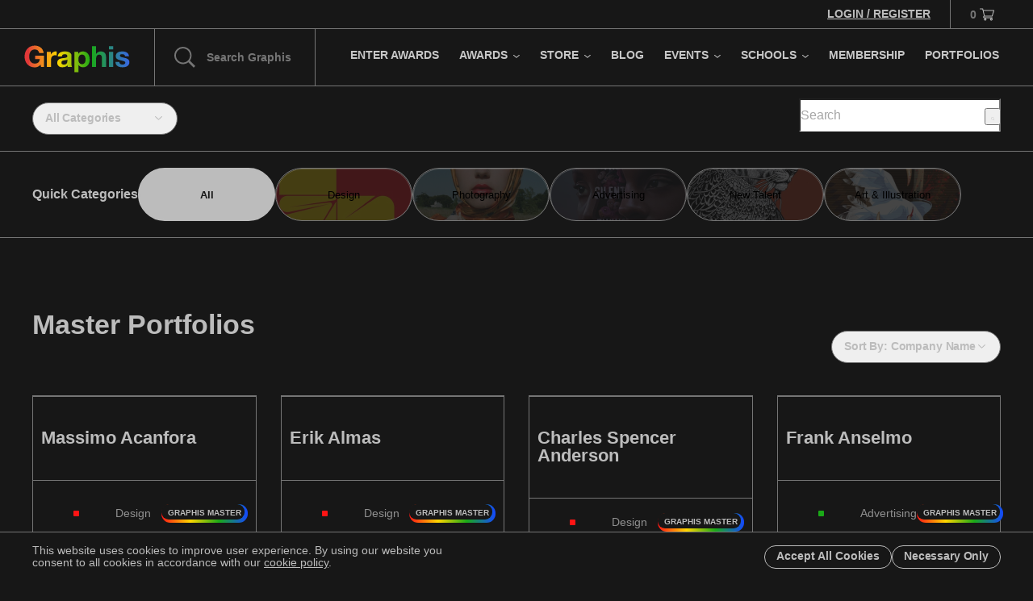

--- FILE ---
content_type: text/html; charset=utf-8
request_url: https://graphis.com/portfolios/masters?last_name=H&region=asia-oceania
body_size: 20500
content:
<!DOCTYPE html><html lang="en" class="__variable_e8c572"><head><meta charSet="utf-8"/><meta name="viewport" content="width=device-width, initial-scale=1"/><link rel="preload" as="image" href="https://www.facebook.com/tr?id=532685329272045&amp;ev=PageView&amp;noscript=1"/><link rel="stylesheet" href="/_next/static/css/275748801ff96529.css" data-precedence="next"/><link rel="stylesheet" href="/_next/static/css/952d93699e9e62d9.css" data-precedence="next"/><link rel="stylesheet" href="/_next/static/css/ef46db3751d8e999.css" data-precedence="next"/><link rel="stylesheet" href="/_next/static/css/128c63b5c5d74983.css" data-precedence="next"/><link rel="stylesheet" href="/_next/static/css/9a77d484f90d006f.css" data-precedence="next"/><link rel="stylesheet" href="/_next/static/css/d053ab45bc1d76e8.css" data-precedence="next"/><link rel="stylesheet" href="/_next/static/css/cb588a6b9a8bbb93.css" data-precedence="next"/><link rel="preload" as="script" fetchPriority="low" href="/_next/static/chunks/webpack-19c315c8afd73d6d.js"/><script src="/_next/static/chunks/fd9d1056-92d186a6d5595922.js" async=""></script><script src="/_next/static/chunks/7023-3b57a5c5608bc58c.js" async=""></script><script src="/_next/static/chunks/main-app-b8d8f654a4c3de8b.js" async=""></script><script src="/_next/static/chunks/app/portfolios/template-6bdb61a8afc13760.js" async=""></script><script src="/_next/static/chunks/0e5ce63c-753aeae148544d8f.js" async=""></script><script src="/_next/static/chunks/231-db077875a48a4b9e.js" async=""></script><script src="/_next/static/chunks/6648-7c486c63bc6b1fe2.js" async=""></script><script src="/_next/static/chunks/2381-db261a442d0cf7e9.js" async=""></script><script src="/_next/static/chunks/1374-d12cbefd442f9f41.js" async=""></script><script src="/_next/static/chunks/5312-69c14e994e0b896c.js" async=""></script><script src="/_next/static/chunks/2344-ef8dd1a755463e9c.js" async=""></script><script src="/_next/static/chunks/6507-268a6a96fe5c7646.js" async=""></script><script src="/_next/static/chunks/3267-a28c76612fd64c18.js" async=""></script><script src="/_next/static/chunks/3370-5fab85677c956d59.js" async=""></script><script src="/_next/static/chunks/1035-6f9a3ea32f22e637.js" async=""></script><script src="/_next/static/chunks/app/portfolios/masters/page-809350383e064f1b.js" async=""></script><script src="/_next/static/chunks/aaea2bcf-a3c27093ebadfa6e.js" async=""></script><script src="/_next/static/chunks/6151-f45f99ecbbf5b474.js" async=""></script><script src="/_next/static/chunks/9277-2aa332b78575cf21.js" async=""></script><script src="/_next/static/chunks/6195-aac652d226698dd5.js" async=""></script><script src="/_next/static/chunks/5237-e67e579902e80bdf.js" async=""></script><script src="/_next/static/chunks/5223-8d04e3ac3a621993.js" async=""></script><script src="/_next/static/chunks/9710-6647871763c15e3d.js" async=""></script><script src="/_next/static/chunks/4043-c3dce1ad371026e0.js" async=""></script><script src="/_next/static/chunks/8513-1d9cbb0be77e8299.js" async=""></script><script src="/_next/static/chunks/1958-94b090e00842a8b1.js" async=""></script><script src="/_next/static/chunks/app/layout-162497e0f0580179.js" async=""></script><script src="/_next/static/chunks/1220-e6ef25678d72a9f9.js" async=""></script><script src="/_next/static/chunks/4089-16a64c5cb90ed013.js" async=""></script><script src="/_next/static/chunks/app/page-7df17849e0fd1fc0.js" async=""></script><link rel="preload" href="https://www.googletagmanager.com/gtag/js?id=G-N1W8QW6B2S" as="script"/><title>Graphis International Awards &amp; Publications</title><meta name="description" content="The prestigious Graphis Awards honor creative excellence from around the globe in Design, Advertising, Photography and Illustration Art each year. Graphis publications set the standard for excellence presenting the award-winning work annually from each discipline in beautiful full color, fine art quality print and digital books."/><meta name="keywords" content="publications,design,advertising,illustration,photograph,typography"/><meta property="og:title" content="Graphis International Awards &amp; Publications"/><meta property="og:description" content="The prestigious Graphis Awards honor creative excellence from around the globe in Design, Advertising, Photography and Illustration Art each year. Graphis publications set the standard for excellence presenting the award-winning work annually from each discipline in beautiful full color, fine art quality print and digital books."/><meta property="og:image:type" content="image/jpeg"/><meta property="og:image:width" content="1200"/><meta property="og:image:height" content="630"/><meta property="og:image" content="https://graphis.com/opengraph-image.jpg?bba0f5575ad53a0d"/><meta name="twitter:card" content="summary_large_image"/><meta name="twitter:title" content="Graphis International Awards &amp; Publications"/><meta name="twitter:description" content="The prestigious Graphis Awards honor creative excellence from around the globe in Design, Advertising, Photography and Illustration Art each year. Graphis publications set the standard for excellence presenting the award-winning work annually from each discipline in beautiful full color, fine art quality print and digital books."/><meta name="twitter:image:type" content="image/jpeg"/><meta name="twitter:image:width" content="1200"/><meta name="twitter:image:height" content="630"/><meta name="twitter:image" content="https://graphis.com/opengraph-image.jpg?bba0f5575ad53a0d"/><link rel="icon" href="/favicon.ico" type="image/x-icon" sizes="16x16"/><meta name="next-size-adjust"/><script src="/_next/static/chunks/polyfills-78c92fac7aa8fdd8.js" noModule=""></script></head><body><div class="DebugGridOverlay_debugGridOverlay__41WU_" data-visible="false"><div class="DebugGridOverlay_gridWrapper___Wfvj"><div class="DebugGridOverlay_grid__f6AZ_"><figure></figure><figure></figure><figure></figure><figure></figure><figure></figure><figure></figure><figure></figure><figure></figure><figure></figure><figure></figure><figure></figure><figure></figure></div></div></div><header class="Navigation_navigation__7MIOz"><div class="Navigation_wrapperMain__tVBIX"><div class="Navigation_containerTopBar__tzKEl"><div class="Navigation_wrapperWelcome__0jNRj"><a class="Navigation_link__QxAZ_" href="/account/login"><span class="Navigation_message__OA818">Login / Register</span></a></div><div class="Navigation_wrapperCart__wnr0a"><a class="Navigation_link__QxAZ_"><span class="Navigation_quantity__jKfQb Navigation_isEmpty__h562A">0</span><svg xmlns="http://www.w3.org/2000/svg" xml:space="preserve" viewBox="0 0 18 15" class="Navigation_icon__bOmkH"><path d="M14.1 12h-7c.2.1.4.1.5.2.2.1.3.3.5.4.1.2.2.4.2.6v.6c0 .7-.8 1.2-1.5 1.2-.8 0-1.5-.6-1.5-1.4-.1-.7.4-1.4 1.3-1.6h-.8c-.7 0-1.2-.4-1.5-.9-.2-.6-.1-1.2.4-1.7.2-.1.3-.2.5-.3C4.5 6.4 3.9 3.7 3.3 1H.6C.2 1 0 .8 0 .5S.2 0 .6 0h3c.4 0 .5.1.6.5.1.5.3 1 .4 1.5H17.4c.3 0 .5.1.6.4v.3c-.4 1.3-.8 2.6-1.2 3.8l-.9 3c-.1.3-.3.5-.6.5H5.9c-.2 0-.4 0-.5.2-.1.1-.2.3-.1.5s.2.3.5.3h9.7c.3.1.4.3.4.5 0 .3-.2.4-.5.5h-.8c.2.1.4.1.6.2.2.1.3.3.5.4.1.2.2.4.2.6v.6c-.2.7-.9 1.2-1.6 1.2-.8 0-1.5-.6-1.5-1.4-.1-.7.3-1.4 1.3-1.6m.9-3 1.8-6h-12c.5 2 .9 4 1.4 6zm-8.1 4c-.3 0-.5.2-.5.5s.2.5.5.5.5-.2.5-.5-.3-.5-.5-.5m7.4 1c.3 0 .5-.2.5-.5s-.2-.5-.5-.5-.5.2-.5.5.2.5.5.5"></path></svg></a></div></div><div class="Navigation_containerPrimary__NL4pB"><div class="Navigation_wrapperLogoSearch__JcXtE"><div class="Navigation_wrapperLogo__iBIME"><a class="Navigation_link__QxAZ_" href="/"><svg xmlns="http://www.w3.org/2000/svg" fill="none" viewBox="0 0 145 38" class="Navigation_svgLogo__gNFsg"><path fill="url(#graphis-logo_svg__a)" d="M22.4 26.76c-1.12 1.44-2.36 2.453-3.72 3.04-1.36.56-2.733.84-4.12.84-2.187 0-4.16-.373-5.92-1.12-1.733-.773-3.2-1.827-4.4-3.16-1.2-1.333-2.12-2.893-2.76-4.68-.64-1.813-.96-3.76-.96-5.84 0-2.133.32-4.107.96-5.92.64-1.84 1.56-3.44 2.76-4.8 1.2-1.36 2.667-2.427 4.4-3.2C10.4 1.147 12.373.76 14.56.76c1.467 0 2.88.227 4.24.68a11.466 11.466 0 0 1 3.72 1.92c1.12.853 2.04 1.907 2.76 3.16.72 1.253 1.16 2.693 1.32 4.32h-6c-.373-1.6-1.093-2.8-2.16-3.6-1.067-.8-2.36-1.2-3.88-1.2-1.413 0-2.613.28-3.6.84a6.56 6.56 0 0 0-2.4 2.2c-.613.907-1.067 1.947-1.36 3.12a16.374 16.374 0 0 0-.4 3.64c0 1.2.133 2.373.4 3.52a9.819 9.819 0 0 0 1.36 3.04 7.052 7.052 0 0 0 2.4 2.2c.987.533 2.187.8 3.6.8 2.08 0 3.68-.52 4.8-1.56 1.147-1.067 1.813-2.6 2-4.6h-6.32v-4.68h12V30h-4z"></path><path fill="url(#graphis-logo_svg__b)" d="M31.112 9.32h5.4v3.84h.08a6.65 6.65 0 0 1 1.08-1.76 6.464 6.464 0 0 1 1.56-1.4 7.236 7.236 0 0 1 1.88-.92 6.783 6.783 0 0 1 2.08-.32c.373 0 .786.067 1.24.2v5.28a7.833 7.833 0 0 0-.96-.12 7.644 7.644 0 0 0-1.08-.08c-1.04 0-1.92.173-2.64.52a4.664 4.664 0 0 0-1.76 1.44c-.427.587-.734 1.28-.92 2.08-.187.8-.28 1.667-.28 2.6V30h-5.68V9.32"></path><path fill="url(#graphis-logo_svg__c)" d="M46.019 15.68c.08-1.333.413-2.44 1-3.32a6.808 6.808 0 0 1 2.24-2.12 9.42 9.42 0 0 1 3.04-1.12 16.75 16.75 0 0 1 3.44-.36c1.04 0 2.093.08 3.16.24a9.285 9.285 0 0 1 2.92.84c.88.427 1.6 1.027 2.16 1.8.56.747.84 1.747.84 3V25.4c0 .933.053 1.827.16 2.68.106.853.293 1.493.56 1.92h-5.76c-.107-.32-.2-.64-.28-.96a13.727 13.727 0 0 1-.12-1.04 7.402 7.402 0 0 1-3.2 1.96c-1.227.373-2.48.56-3.76.56-.987 0-1.907-.12-2.76-.36a6.32 6.32 0 0 1-2.24-1.12 5.406 5.406 0 0 1-1.52-1.92c-.347-.773-.52-1.693-.52-2.76 0-1.173.2-2.133.6-2.88.426-.773.96-1.387 1.6-1.84a7.104 7.104 0 0 1 2.24-1c.853-.24 1.706-.427 2.56-.56.853-.133 1.693-.24 2.52-.32.826-.08 1.56-.2 2.2-.36.64-.16 1.146-.387 1.52-.68.373-.32.546-.773.52-1.36 0-.613-.107-1.093-.32-1.44a1.88 1.88 0 0 0-.8-.84c-.32-.213-.707-.347-1.16-.4a7.61 7.61 0 0 0-1.4-.12c-1.12 0-2 .24-2.64.72-.64.48-1.014 1.28-1.12 2.4h-5.68m13.12 4.2a2.77 2.77 0 0 1-.92.52c-.347.107-.734.2-1.16.28-.4.08-.827.147-1.28.2-.454.053-.907.12-1.36.2-.427.08-.854.187-1.28.32-.4.133-.76.32-1.08.56a2.46 2.46 0 0 0-.72.84c-.187.347-.28.787-.28 1.32 0 .507.093.933.28 1.28.186.347.44.627.76.84.32.187.693.32 1.12.4.426.08.866.12 1.32.12 1.12 0 1.986-.187 2.6-.56.613-.373 1.066-.813 1.36-1.32a4.174 4.174 0 0 0 .52-1.6c.08-.533.12-.96.12-1.28v-2.12"></path><path fill="url(#graphis-logo_svg__d)" d="M79.267 26.28c.934 0 1.707-.187 2.32-.56a4.381 4.381 0 0 0 1.52-1.44c.4-.613.68-1.32.84-2.12.16-.8.24-1.613.24-2.44a10.7 10.7 0 0 0-.28-2.44c-.16-.8-.44-1.507-.84-2.12-.4-.64-.92-1.147-1.56-1.52-.613-.4-1.373-.6-2.28-.6-.933 0-1.72.2-2.36.6a4.737 4.737 0 0 0-1.52 1.48c-.373.613-.64 1.32-.8 2.12-.16.8-.24 1.627-.24 2.48 0 .827.08 1.64.24 2.44.187.8.467 1.507.84 2.12.4.587.92 1.067 1.56 1.44s1.413.56 2.32.56M68.827 9.32h5.4v2.64h.08c.694-1.12 1.573-1.933 2.64-2.44 1.067-.507 2.24-.76 3.52-.76 1.627 0 3.027.307 4.2.92a8.671 8.671 0 0 1 2.92 2.44c.773 1.013 1.347 2.2 1.72 3.56.373 1.333.56 2.733.56 4.2 0 1.387-.187 2.72-.56 4a9.98 9.98 0 0 1-1.72 3.4 8.174 8.174 0 0 1-2.84 2.36c-1.12.587-2.44.88-3.96.88-1.28 0-2.467-.253-3.56-.76a6.896 6.896 0 0 1-2.64-2.32h-.08v9.8h-5.68V9.32"></path><path fill="url(#graphis-logo_svg__e)" d="M92.88 1.44h5.68V12.2h.12c.72-1.2 1.64-2.067 2.76-2.6 1.12-.56 2.214-.84 3.28-.84 1.52 0 2.76.213 3.72.64.987.4 1.76.973 2.32 1.72.56.72.947 1.613 1.16 2.68.24 1.04.36 2.2.36 3.48V30h-5.68V18.32c0-1.707-.266-2.973-.8-3.8-.533-.853-1.48-1.28-2.84-1.28-1.546 0-2.666.467-3.36 1.4-.693.907-1.04 2.413-1.04 4.52V30h-5.68V1.44Z"></path><path fill="url(#graphis-logo_svg__f)" d="M122.031 6.12h-5.68V1.44h5.68v4.68m-5.68 3.2h5.68V30h-5.68V9.32"></path><path fill="url(#graphis-logo_svg__g)" d="M130.504 23.28c0 .613.12 1.147.36 1.6.266.427.6.787 1 1.08.4.267.853.467 1.36.6.533.133 1.08.2 1.64.2.4 0 .813-.04 1.24-.12a4.892 4.892 0 0 0 1.2-.44c.373-.213.68-.48.92-.8.24-.347.36-.773.36-1.28 0-.853-.574-1.493-1.72-1.92-1.12-.427-2.694-.853-4.72-1.28-.827-.187-1.64-.4-2.44-.64a9.378 9.378 0 0 1-2.08-1 5.139 5.139 0 0 1-1.48-1.56c-.374-.64-.56-1.413-.56-2.32 0-1.333.253-2.427.76-3.28a5.738 5.738 0 0 1 2.08-2c.853-.507 1.813-.853 2.88-1.04a16.68 16.68 0 0 1 3.28-.32c1.12 0 2.2.107 3.24.32 1.066.213 2.013.573 2.84 1.08a6.228 6.228 0 0 1 2.04 2.04c.56.827.893 1.88 1 3.16h-5.4c-.08-1.093-.494-1.827-1.24-2.2-.747-.4-1.627-.6-2.64-.6-.32 0-.667.027-1.04.08-.374.027-.72.107-1.04.24a2.046 2.046 0 0 0-.76.6c-.214.24-.32.573-.32 1 0 .507.186.92.56 1.24.373.32.853.587 1.44.8.613.187 1.306.36 2.08.52.773.16 1.56.333 2.36.52.826.187 1.626.413 2.4.68.8.267 1.506.627 2.12 1.08a4.873 4.873 0 0 1 1.48 1.64c.373.64.56 1.44.56 2.4 0 1.36-.28 2.507-.84 3.44a6.445 6.445 0 0 1-2.12 2.2c-.88.56-1.894.947-3.04 1.16-1.12.24-2.267.36-3.44.36-1.2 0-2.374-.12-3.52-.36-1.147-.24-2.174-.64-3.08-1.2a7.207 7.207 0 0 1-2.2-2.2c-.56-.933-.867-2.093-.92-3.48z"></path><defs><linearGradient id="graphis-logo_svg__a" x1="6.454" x2="143.825" y1="-7.323" y2="-7.323" gradientUnits="userSpaceOnUse"><stop stop-color="#E23838"></stop><stop offset="0" stop-color="#E24838"></stop><stop offset="0.286" stop-color="#FFD600"></stop><stop offset="0.62" stop-color="#1AA917"></stop><stop offset="1" stop-color="#3868E2"></stop></linearGradient><linearGradient id="graphis-logo_svg__b" x1="6.454" x2="143.825" y1="-7.323" y2="-7.323" gradientUnits="userSpaceOnUse"><stop stop-color="#E23838"></stop><stop offset="0" stop-color="#E24838"></stop><stop offset="0.286" stop-color="#FFD600"></stop><stop offset="0.62" stop-color="#1AA917"></stop><stop offset="1" stop-color="#3868E2"></stop></linearGradient><linearGradient id="graphis-logo_svg__c" x1="6.454" x2="143.825" y1="-7.323" y2="-7.323" gradientUnits="userSpaceOnUse"><stop stop-color="#E23838"></stop><stop offset="0" stop-color="#E24838"></stop><stop offset="0.286" stop-color="#FFD600"></stop><stop offset="0.62" stop-color="#1AA917"></stop><stop offset="1" stop-color="#3868E2"></stop></linearGradient><linearGradient id="graphis-logo_svg__d" x1="6.454" x2="143.825" y1="-7.323" y2="-7.323" gradientUnits="userSpaceOnUse"><stop stop-color="#E23838"></stop><stop offset="0" stop-color="#E24838"></stop><stop offset="0.286" stop-color="#FFD600"></stop><stop offset="0.62" stop-color="#1AA917"></stop><stop offset="1" stop-color="#3868E2"></stop></linearGradient><linearGradient id="graphis-logo_svg__e" x1="6.454" x2="143.825" y1="-7.323" y2="-7.323" gradientUnits="userSpaceOnUse"><stop stop-color="#E23838"></stop><stop offset="0" stop-color="#E24838"></stop><stop offset="0.286" stop-color="#FFD600"></stop><stop offset="0.62" stop-color="#1AA917"></stop><stop offset="1" stop-color="#3868E2"></stop></linearGradient><linearGradient id="graphis-logo_svg__f" x1="6.454" x2="143.825" y1="-7.323" y2="-7.323" gradientUnits="userSpaceOnUse"><stop stop-color="#E23838"></stop><stop offset="0" stop-color="#E24838"></stop><stop offset="0.286" stop-color="#FFD600"></stop><stop offset="0.62" stop-color="#1AA917"></stop><stop offset="1" stop-color="#3868E2"></stop></linearGradient><linearGradient id="graphis-logo_svg__g" x1="6.454" x2="143.825" y1="-7.323" y2="-7.323" gradientUnits="userSpaceOnUse"><stop stop-color="#E23838"></stop><stop offset="0" stop-color="#E24838"></stop><stop offset="0.286" stop-color="#FFD600"></stop><stop offset="0.62" stop-color="#1AA917"></stop><stop offset="1" stop-color="#3868E2"></stop></linearGradient></defs></svg></a></div><div class="Navigation_wrapperSearch__xyZfV"><svg xmlns="http://www.w3.org/2000/svg" xml:space="preserve" viewBox="0 0 27.4 27.3" class="Navigation_searchIcon__CQjeU"><path d="M20.3 18.1c3.3-4.4 3-10.8-1-14.8-4.4-4.4-11.6-4.4-16 0s-4.4 11.6 0 16c4.1 4.1 10.5 4.4 14.9.9l7 7 2.1-2.1zm-2.5-.3c-3.6 3.6-9.4 3.6-13 0-3.6-3.6-3.6-9.4 0-13 3.6-3.6 9.4-3.6 13 0 3.6 3.6 3.6 9.4 0 13"></path></svg><input class="Navigation_searchInput__Of418" placeholder="Search Graphis"/></div></div><div class="Navigation_wrapperMobileNavigationTrigger__j2kZo"><button class="Navigation_button__oFPiy"><svg xmlns="http://www.w3.org/2000/svg" viewBox="0 0 72 72" class="Navigation_icon__bOmkH"><path d="M20.5 26h31c.8 0 1.5.7 1.5 1.5s-.7 1.5-1.5 1.5h-31c-.8 0-1.5-.7-1.5-1.5s.7-1.5 1.5-1.5M20.5 35h31c.8 0 1.5.7 1.5 1.5s-.7 1.5-1.5 1.5h-31c-.8 0-1.5-.7-1.5-1.5s.7-1.5 1.5-1.5M20.5 44h31c.8 0 1.5.7 1.5 1.5s-.7 1.5-1.5 1.5h-31c-.8 0-1.5-.7-1.5-1.5s.7-1.5 1.5-1.5"></path></svg><svg xmlns="http://www.w3.org/2000/svg" viewBox="0 0 72 72" class="Navigation_icon__bOmkH Navigation_iconClose__tl9cZ"><path d="m26.5 24.1 22 21.9c.6.6.6 1.5 0 2.1-.6.6-1.5.6-2.1 0l-22-21.9c-.6-.6-.6-1.5 0-2.1.6-.6 1.5-.6 2.1 0"></path><path d="m48.1 26.5-21.9 22c-.6.6-1.5.6-2.1 0-.6-.6-.6-1.5 0-2.1l21.9-22c.6-.6 1.5-.6 2.1 0 .6.6.6 1.5 0 2.1"></path></svg></button></div><div class="Navigation_wrapperMobileCartTrigger__D1bQA"><button class="Navigation_button__oFPiy"><svg xmlns="http://www.w3.org/2000/svg" viewBox="0 0 72 72" class="Navigation_icon__bOmkH"><path d="M50.2 27.8c-.1-.5-.5-.8-1.2-.8H28.6c-.2-.8-.4-1.5-.5-2.2-.2-.7-.5-1-1.3-1H22c-.7 0-1.2.4-1.2 1 0 .3.1.5.3.7.2.2.6.3 1 .3h4.1l3 12.6s-.1 0-.1.1c-.2.1-.3.2-.5.3-.9.8-1.2 1.9-.7 3 .4 1 1.4 1.6 2.6 1.6h.1c-.9.6-1.2 1.5-1.2 2.3.1 1.4 1.2 2.4 2.7 2.5h.1c1.3 0 2.5-.9 2.7-2.1.1-.4.1-.7 0-1.1-.1-.4-.2-.7-.4-1-.2-.3-.5-.5-.7-.6h8.8c-.9.6-1.2 1.5-1.2 2.3.1 1.4 1.2 2.4 2.7 2.5 1.3.1 2.6-.9 2.8-2.1.1-.4.1-.7 0-1.1-.1-.4-.2-.7-.4-1-.2-.3-.5-.5-.7-.6h.1c.6 0 1-.4 1.1-1 0-.5-.3-1-.9-1.1H30.4c-.3 0-.4-.1-.5-.4-.1-.1-.1-.3.1-.5.1-.1.3-.2.6-.2h15.1c.7 0 1.1-.3 1.3-.9.5-1.6 1-3.2 1.4-4.7l.1-.4c.6-1.9 1.2-3.8 1.7-5.8 0-.1.1-.4 0-.6m-2.5 1.3-2.8 9.1H31.2l-2.1-9.1zm-4.1 16.1c.1-.1.3-.2.4-.2.3 0 .6.3.6.6s-.3.5-.6.5-.6-.3-.6-.5c.1-.1.1-.3.2-.4M32 45.1c.1 0 .1 0 0 0 .3 0 .6.2.6.5 0 .1-.1.3-.2.4-.1.1-.3.2-.4.2-.3 0-.6-.3-.6-.6.1-.3.3-.5.6-.5"></path></svg></button></div><nav class="Navigation_wrapperNavigation__DX6E4"><ul class="Navigation_containerList__Bjvrs"><li class="Navigation_navItem__NFulf"><a class="Navigation_link__QxAZ_" data-nav-item="true" data-subnav-index="0" href="/competitions/call-for-entries"><span class="Navigation_title__yoHIf">Enter Awards</span></a></li><li class="Navigation_navItem__NFulf"><a class="Navigation_link__QxAZ_" data-nav-item="true" data-subnav-index="1" href="/competitions/awards"><span class="Navigation_title__yoHIf">Awards</span><svg xmlns="http://www.w3.org/2000/svg" viewBox="0 0 15 9" class="Navigation_svgCaret__V4cVP"><path d="M6.645 8.059a1 1 0 0 0 1.414 0l6.364-6.364A1 1 0 0 0 13.009.282L7.352 5.938 1.695.28A1 1 0 0 0 .28 1.695l6.364 6.364Zm-.293-1.707v1h2v-1h-2Z"></path></svg></a></li><li class="Navigation_navItem__NFulf"><a class="Navigation_link__QxAZ_" data-nav-item="true" data-subnav-index="2" href="/publications"><span class="Navigation_title__yoHIf">Store</span><svg xmlns="http://www.w3.org/2000/svg" viewBox="0 0 15 9" class="Navigation_svgCaret__V4cVP"><path d="M6.645 8.059a1 1 0 0 0 1.414 0l6.364-6.364A1 1 0 0 0 13.009.282L7.352 5.938 1.695.28A1 1 0 0 0 .28 1.695l6.364 6.364Zm-.293-1.707v1h2v-1h-2Z"></path></svg></a></li><li class="Navigation_navItem__NFulf"><a class="Navigation_link__QxAZ_" data-nav-item="true" data-subnav-index="3" href="/blog"><span class="Navigation_title__yoHIf">Blog</span></a></li><li class="Navigation_navItem__NFulf"><a class="Navigation_link__QxAZ_" data-nav-item="true" data-subnav-index="4" href="/events"><span class="Navigation_title__yoHIf">Events</span><svg xmlns="http://www.w3.org/2000/svg" viewBox="0 0 15 9" class="Navigation_svgCaret__V4cVP"><path d="M6.645 8.059a1 1 0 0 0 1.414 0l6.364-6.364A1 1 0 0 0 13.009.282L7.352 5.938 1.695.28A1 1 0 0 0 .28 1.695l6.364 6.364Zm-.293-1.707v1h2v-1h-2Z"></path></svg></a></li><li class="Navigation_navItem__NFulf"><a class="Navigation_link__QxAZ_" data-nav-item="true" data-subnav-index="5" href="/schools"><span class="Navigation_title__yoHIf">Schools</span><svg xmlns="http://www.w3.org/2000/svg" viewBox="0 0 15 9" class="Navigation_svgCaret__V4cVP"><path d="M6.645 8.059a1 1 0 0 0 1.414 0l6.364-6.364A1 1 0 0 0 13.009.282L7.352 5.938 1.695.28A1 1 0 0 0 .28 1.695l6.364 6.364Zm-.293-1.707v1h2v-1h-2Z"></path></svg></a></li><li class="Navigation_navItem__NFulf"><a class="Navigation_link__QxAZ_" data-nav-item="true" data-subnav-index="6" href="/membership"><span class="Navigation_title__yoHIf">Membership</span></a></li><li class="Navigation_navItem__NFulf"><a class="Navigation_link__QxAZ_" data-nav-item="true" data-subnav-index="7" href="/portfolios"><span class="Navigation_title__yoHIf">Portfolios</span></a></li></ul></nav></div></div><div class="Navigation_containerSubNav__bxdBx"><div class="Navigation_subNavMenu__6Y2MI Navigation_navigationPrimaryMobile__Ok_SV" data-subnav-positioned="true"><nav><ul class="Navigation_containerList__Bjvrs"><li class="Navigation_navItem__NFulf" data-nav-item="true"><div class="Navigation_innerWrapperNavItem__nzdG4"><a class="Navigation_link__QxAZ_" href="/account/login"><span class="Navigation_message__OA818">Login / Register</span></a></div></li><li class="Navigation_navItem__NFulf" data-nav-item="true"><div class="Navigation_innerWrapperNavItem__nzdG4"><a class="Navigation_link__QxAZ_" href="/competitions/call-for-entries"><span class="Navigation_title__yoHIf">Enter Awards</span></a></div></li><li class="Navigation_navItem__NFulf" data-nav-item="true"><div class="Navigation_innerWrapperNavItem__nzdG4"><a class="Navigation_link__QxAZ_" href="/competitions/awards"><span class="Navigation_title__yoHIf">Awards</span></a><button class="Navigation_buttonSubNav__vmGWH"><svg xmlns="http://www.w3.org/2000/svg" viewBox="0 0 14.7 14.7" class="Navigation_svgCaret__V4cVP"><path d="M11.3 6.7 4.9.3c-.4-.4-1-.4-1.4 0-.4.4-.4 1 0 1.4l5.7 5.7L3.5 13c-.4.4-.4 1 0 1.4.4.4 1 .4 1.4 0L11.3 8c.3-.3.3-1 0-1.3"></path></svg></button></div><div class="Navigation_innerWrapperNestedSubNav__krgbx" data-nested-list="true"><ul class="Navigation_listNestedSubNav__KULxt"><li class="Navigation_menuItem__2I_6s"><a class="Navigation_link__QxAZ_" href="/competitions/advertising"><figure class="Navigation_swatch__PcPJb" style="background:#1aa917"></figure><span class="Navigation_title__yoHIf">Advertising</span></a></li><li class="Navigation_menuItem__2I_6s"><a class="Navigation_link__QxAZ_" href="/competitions/design"><figure class="Navigation_swatch__PcPJb" style="background:#ff1414"></figure><span class="Navigation_title__yoHIf">Design</span></a></li><li class="Navigation_menuItem__2I_6s"><a class="Navigation_link__QxAZ_" href="/competitions/new-talent"><figure class="Navigation_swatch__PcPJb" style="background:#1472ff"></figure><span class="Navigation_title__yoHIf">New Talent</span></a></li><li class="Navigation_menuItem__2I_6s"><a class="Navigation_link__QxAZ_" href="/competitions/photography"><figure class="Navigation_swatch__PcPJb" style="background:#ffd600"></figure><span class="Navigation_title__yoHIf">Photography</span></a></li><li class="Navigation_menuItem__2I_6s"><a class="Navigation_link__QxAZ_" href="/competitions/poster"><figure class="Navigation_swatch__PcPJb" style="background:#ff1414"></figure><span class="Navigation_title__yoHIf">Poster</span></a></li></ul></div></li><li class="Navigation_navItem__NFulf" data-nav-item="true"><div class="Navigation_innerWrapperNavItem__nzdG4"><a class="Navigation_link__QxAZ_" href="/publications"><span class="Navigation_title__yoHIf">Store</span></a><button class="Navigation_buttonSubNav__vmGWH"><svg xmlns="http://www.w3.org/2000/svg" viewBox="0 0 14.7 14.7" class="Navigation_svgCaret__V4cVP"><path d="M11.3 6.7 4.9.3c-.4-.4-1-.4-1.4 0-.4.4-.4 1 0 1.4l5.7 5.7L3.5 13c-.4.4-.4 1 0 1.4.4.4 1 .4 1.4 0L11.3 8c.3-.3.3-1 0-1.3"></path></svg></button></div><div class="Navigation_innerWrapperNestedSubNav__krgbx" data-nested-list="true"><ul class="Navigation_listNestedSubNav__KULxt"><li class="Navigation_menuItem__2I_6s"><a class="Navigation_link__QxAZ_" href="/publications/books?sort=best-selling"><figure class="Navigation_swatch__PcPJb" style="background:#a6a6a6"></figure><span class="Navigation_title__yoHIf">Books</span></a></li><li class="Navigation_menuItem__2I_6s"><a class="Navigation_link__QxAZ_" href="/publications/journal-magazine"><figure class="Navigation_swatch__PcPJb" style="background:#a6a6a6"></figure><span class="Navigation_title__yoHIf">Journals</span></a></li><li class="Navigation_menuItem__2I_6s"><a class="Navigation_link__QxAZ_" href="/publications/magazine-archives-1944-2005"><figure class="Navigation_swatch__PcPJb" style="background:#a6a6a6"></figure><span class="Navigation_title__yoHIf">Magazine Archives</span></a></li><li class="Navigation_menuItem__2I_6s"><a class="Navigation_link__QxAZ_" href="/awards"><figure class="Navigation_swatch__PcPJb" style="background:#a6a6a6"></figure><span class="Navigation_title__yoHIf">Order Awards</span></a></li></ul></div></li><li class="Navigation_navItem__NFulf" data-nav-item="true"><div class="Navigation_innerWrapperNavItem__nzdG4"><a class="Navigation_link__QxAZ_" href="/blog"><span class="Navigation_title__yoHIf">Blog</span></a></div></li><li class="Navigation_navItem__NFulf" data-nav-item="true"><div class="Navigation_innerWrapperNavItem__nzdG4"><a class="Navigation_link__QxAZ_" href="/events"><span class="Navigation_title__yoHIf">Events</span></a><button class="Navigation_buttonSubNav__vmGWH"><svg xmlns="http://www.w3.org/2000/svg" viewBox="0 0 14.7 14.7" class="Navigation_svgCaret__V4cVP"><path d="M11.3 6.7 4.9.3c-.4-.4-1-.4-1.4 0-.4.4-.4 1 0 1.4l5.7 5.7L3.5 13c-.4.4-.4 1 0 1.4.4.4 1 .4 1.4 0L11.3 8c.3-.3.3-1 0-1.3"></path></svg></button></div><div class="Navigation_innerWrapperNestedSubNav__krgbx" data-nested-list="true"><ul class="Navigation_listNestedSubNav__KULxt"><li class="Navigation_menuItem__2I_6s"><a class="Navigation_link__QxAZ_" href="/events"><figure class="Navigation_swatch__PcPJb" style="background:#a6a6a6"></figure><span class="Navigation_title__yoHIf">Exhibitions</span></a></li><li class="Navigation_menuItem__2I_6s"><a class="Navigation_link__QxAZ_" href="/events/hosting-info"><figure class="Navigation_swatch__PcPJb" style="background:#a6a6a6"></figure><span class="Navigation_title__yoHIf">Hosting Info</span></a></li></ul></div></li><li class="Navigation_navItem__NFulf" data-nav-item="true"><div class="Navigation_innerWrapperNavItem__nzdG4"><a class="Navigation_link__QxAZ_" href="/schools"><span class="Navigation_title__yoHIf">Schools</span></a><button class="Navigation_buttonSubNav__vmGWH"><svg xmlns="http://www.w3.org/2000/svg" viewBox="0 0 14.7 14.7" class="Navigation_svgCaret__V4cVP"><path d="M11.3 6.7 4.9.3c-.4-.4-1-.4-1.4 0-.4.4-.4 1 0 1.4l5.7 5.7L3.5 13c-.4.4-.4 1 0 1.4.4.4 1 .4 1.4 0L11.3 8c.3-.3.3-1 0-1.3"></path></svg></button></div><div class="Navigation_innerWrapperNestedSubNav__krgbx" data-nested-list="true"><ul class="Navigation_listNestedSubNav__KULxt"><li class="Navigation_menuItem__2I_6s"><a class="Navigation_link__QxAZ_" href="/archives/books/schools"><figure class="Navigation_swatch__PcPJb" style="background:#a6a6a6"></figure><span class="Navigation_title__yoHIf">New Talent Competititions</span></a></li><li class="Navigation_menuItem__2I_6s"><a class="Navigation_link__QxAZ_" href="/schools"><figure class="Navigation_swatch__PcPJb" style="background:#a6a6a6"></figure><span class="Navigation_title__yoHIf">School Directory</span></a></li><li class="Navigation_menuItem__2I_6s"><a class="Navigation_link__QxAZ_" href="/professors"><figure class="Navigation_swatch__PcPJb" style="background:#a6a6a6"></figure><span class="Navigation_title__yoHIf">Professor Directory</span></a></li><li class="Navigation_menuItem__2I_6s"><a class="Navigation_link__QxAZ_" href="/portfolios/masters?category=education"><figure class="Navigation_swatch__PcPJb" style="background:#a6a6a6"></figure><span class="Navigation_title__yoHIf">Education Masters</span></a></li></ul></div></li><li class="Navigation_navItem__NFulf" data-nav-item="true"><div class="Navigation_innerWrapperNavItem__nzdG4"><a class="Navigation_link__QxAZ_" href="/membership"><span class="Navigation_title__yoHIf">Membership</span></a></div></li><li class="Navigation_navItem__NFulf" data-nav-item="true"><div class="Navigation_innerWrapperNavItem__nzdG4"><a class="Navigation_link__QxAZ_" href="/portfolios"><span class="Navigation_title__yoHIf">Portfolios</span></a></div></li></ul></nav></div><div class="Navigation_subNavMenu__6Y2MI Navigation_search__az0dO"><div class="Navigation_wrapperSearchMobile__nJ8_g"><svg xmlns="http://www.w3.org/2000/svg" xml:space="preserve" viewBox="0 0 27.4 27.3" class="Navigation_searchIcon__CQjeU"><path d="M20.3 18.1c3.3-4.4 3-10.8-1-14.8-4.4-4.4-11.6-4.4-16 0s-4.4 11.6 0 16c4.1 4.1 10.5 4.4 14.9.9l7 7 2.1-2.1zm-2.5-.3c-3.6 3.6-9.4 3.6-13 0-3.6-3.6-3.6-9.4 0-13 3.6-3.6 9.4-3.6 13 0 3.6 3.6 3.6 9.4 0 13"></path></svg><input class="Navigation_searchInput__Of418" placeholder="Search Graphis"/></div><div class="Navigation_wrapperFeaturedResults__Pf21J"><div class="Navigation_header__lkctQ">Featured</div><ul class="Navigation_results__hgJIO"><li class="Navigation_searchItem__CrOg5"><div class="CardProduct_container__fbF9J CardProduct_small__uvu5a"><a href="/publications/design/branding-7"></a><div class="CardProduct_media__2bS07"><div class="ImageShimmer_container___llsF" style="aspect-ratio:300 / 300"><img alt="Graphis Branding 7" loading="lazy" decoding="async" data-nimg="fill" class="ImageShimmer_image__PYXuK" style="position:absolute;height:100%;width:100%;left:0;top:0;right:0;bottom:0;object-fit:contain;color:transparent" src="https://cdn.shopify.com/s/files/1/0767/8561/5130/files/3D_Branding7.png?v=1686663131"/></div></div><div class="CardProduct_text__iaime"><div class="CardProduct_details__DU_ze"><h3>Graphis Branding 7</h3><div class="CardProduct_price__5DJFn"><s style="color:grey">$75.00</s><span>$30.00</span></div></div><div class="CardProduct_addToCart__2lSq1"><button class="ButtonPill_buttonPill__fUs7X ButtonPill_isOutline__QUkAN ButtonPill_isOverDark__NgeE2 ButtonPill_isSmall__hqkDK"><span class="ButtonPill_title__ZNdtB">Add To Cart</span></button></div></div></div></li><li class="Navigation_searchItem__CrOg5"><div class="CardProduct_container__fbF9J CardProduct_small__uvu5a"><a href="/publications/design/narrative-design-kit-hinrichs"></a><div class="CardProduct_media__2bS07"><div class="ImageShimmer_container___llsF" style="aspect-ratio:300 / 300"><img alt="Narrative Design: Kit Hinrichs" loading="lazy" decoding="async" data-nimg="fill" class="ImageShimmer_image__PYXuK" style="position:absolute;height:100%;width:100%;left:0;top:0;right:0;bottom:0;object-fit:contain;color:transparent" src="https://cdn.shopify.com/s/files/1/0767/8561/5130/files/Book10412023-01-17-noshadow.png?v=1710271360"/></div></div><div class="CardProduct_text__iaime"><div class="CardProduct_details__DU_ze"><h3>Narrative Design: Kit Hinrichs</h3><div class="CardProduct_price__5DJFn"><span>$65.00</span></div></div><div class="CardProduct_addToCart__2lSq1"><button class="ButtonPill_buttonPill__fUs7X ButtonPill_isOutline__QUkAN ButtonPill_isOverDark__NgeE2 ButtonPill_isSmall__hqkDK"><span class="ButtonPill_title__ZNdtB">Add To Cart</span></button></div></div></div></li><li class="Navigation_searchItem__CrOg5"><div class="CardProduct_container__fbF9J CardProduct_small__uvu5a"><a href="/publications/design/typography-4"></a><div class="CardProduct_media__2bS07"><div class="ImageShimmer_container___llsF" style="aspect-ratio:300 / 300"><img alt="Graphis Typography 4" loading="lazy" decoding="async" data-nimg="fill" class="ImageShimmer_image__PYXuK" style="position:absolute;height:100%;width:100%;left:0;top:0;right:0;bottom:0;object-fit:contain;color:transparent" src="https://cdn.shopify.com/s/files/1/0767/8561/5130/files/3D_Type4.png?v=1686602550"/></div></div><div class="CardProduct_text__iaime"><div class="CardProduct_details__DU_ze"><h3>Graphis Typography 4</h3><div class="CardProduct_price__5DJFn"><s style="color:grey">$75.00</s><span>$30.00</span></div></div><div class="CardProduct_addToCart__2lSq1"><button class="ButtonPill_buttonPill__fUs7X ButtonPill_isOutline__QUkAN ButtonPill_isOverDark__NgeE2 ButtonPill_isSmall__hqkDK"><span class="ButtonPill_title__ZNdtB">Add To Cart</span></button></div></div></div></li><li class="Navigation_searchItem__CrOg5"><div class="CardProduct_container__fbF9J CardProduct_small__uvu5a"><a href="/publications/design/wilde-years"></a><div class="CardProduct_media__2bS07"><div class="ImageShimmer_container___llsF" style="aspect-ratio:300 / 300"><img alt="Wilde Years: Richard Wilde" loading="lazy" decoding="async" data-nimg="fill" class="ImageShimmer_image__PYXuK" style="position:absolute;height:100%;width:100%;left:0;top:0;right:0;bottom:0;object-fit:contain;color:transparent" src="https://cdn.shopify.com/s/files/1/0767/8561/5130/files/WILDEYEARS3D.png?v=1686602294"/></div></div><div class="CardProduct_text__iaime"><div class="CardProduct_details__DU_ze"><h3>Wilde Years: Richard Wilde</h3><div class="CardProduct_price__5DJFn"><span>$90.00</span></div></div><div class="CardProduct_addToCart__2lSq1"><button class="ButtonPill_buttonPill__fUs7X ButtonPill_isOutline__QUkAN ButtonPill_isOverDark__NgeE2 ButtonPill_isSmall__hqkDK"><span class="ButtonPill_title__ZNdtB">Add To Cart</span></button></div></div></div></li><li class="Navigation_searchItem__CrOg5"><div class="CardProduct_container__fbF9J CardProduct_small__uvu5a"><a href="/publications/design/narrative-design-kit-hinrichs"></a><div class="CardProduct_media__2bS07"><div class="ImageShimmer_container___llsF" style="aspect-ratio:300 / 300"><img alt="Narrative Design: Kit Hinrichs" loading="lazy" decoding="async" data-nimg="fill" class="ImageShimmer_image__PYXuK" style="position:absolute;height:100%;width:100%;left:0;top:0;right:0;bottom:0;object-fit:contain;color:transparent" src="https://cdn.shopify.com/s/files/1/0767/8561/5130/files/Book10412023-01-17-noshadow.png?v=1710271360"/></div></div><div class="CardProduct_text__iaime"><div class="CardProduct_details__DU_ze"><h3>Narrative Design: Kit Hinrichs</h3><div class="CardProduct_price__5DJFn"><span>$65.00</span></div></div><div class="CardProduct_addToCart__2lSq1"><button class="ButtonPill_buttonPill__fUs7X ButtonPill_isOutline__QUkAN ButtonPill_isOverDark__NgeE2 ButtonPill_isSmall__hqkDK"><span class="ButtonPill_title__ZNdtB">Add To Cart</span></button></div></div></div></li></ul></div><div class="Navigation_wrapperPopularTags__Hh2En"><div class="Navigation_header__lkctQ">Popular Tags</div><ul class="Navigation_results__hgJIO"><li><button class="Tag_tag__jm9nm Navigation_link__QxAZ_"><span class="Tag_title__yk9iq">Design</span></button></li><li><button class="Tag_tag__jm9nm Navigation_link__QxAZ_"><span class="Tag_title__yk9iq">Photography</span></button></li><li><button class="Tag_tag__jm9nm Navigation_link__QxAZ_"><span class="Tag_title__yk9iq">Advertising</span></button></li><li><button class="Tag_tag__jm9nm Navigation_link__QxAZ_"><span class="Tag_title__yk9iq">Poster</span></button></li></ul></div></div></div><div class="Navigation_containerCart__dPK8s"></div></header><main id="main"><section><div class="page_header__vc7Yy"><div class="page_headerWrap__5NrBB"><div class="page_filters__SNbOq"><button type="button" role="combobox" aria-controls="radix-:Racvff6ba:" aria-expanded="false" aria-autocomplete="none" dir="ltr" data-state="closed" data-placeholder="" class="Select2_trigger__fuv_f" aria-label=""><span style="pointer-events:none">All Categories</span><span aria-hidden="true"><svg width="15" height="15" viewBox="0 0 15 15" fill="none" xmlns="http://www.w3.org/2000/svg"><path d="M3.13523 6.15803C3.3241 5.95657 3.64052 5.94637 3.84197 6.13523L7.5 9.56464L11.158 6.13523C11.3595 5.94637 11.6759 5.95657 11.8648 6.15803C12.0536 6.35949 12.0434 6.67591 11.842 6.86477L7.84197 10.6148C7.64964 10.7951 7.35036 10.7951 7.15803 10.6148L3.15803 6.86477C2.95657 6.67591 2.94637 6.35949 3.13523 6.15803Z" fill="currentColor" fill-rule="evenodd" clip-rule="evenodd"></path></svg></span></button><select aria-hidden="true" tabindex="-1" style="position:absolute;border:0;width:1px;height:1px;padding:0;margin:-1px;overflow:hidden;clip:rect(0, 0, 0, 0);white-space:nowrap;word-wrap:normal"></select></div><form class="page_searchForm__x0yEU"><div class="InputText_container__3VvGv InputText_small__gs5pH"><input class="InputText_input__xuy_w" id="search" type="search" placeholder="Search" autoComplete="off" name="search"/></div><button type="submit" class="page_searchIcon___eVcp"><svg xmlns="http://www.w3.org/2000/svg" xml:space="preserve" viewBox="0 0 27.4 27.3"><path d="M20.3 18.1c3.3-4.4 3-10.8-1-14.8-4.4-4.4-11.6-4.4-16 0s-4.4 11.6 0 16c4.1 4.1 10.5 4.4 14.9.9l7 7 2.1-2.1zm-2.5-.3c-3.6 3.6-9.4 3.6-13 0-3.6-3.6-3.6-9.4 0-13 3.6-3.6 9.4-3.6 13 0 3.6 3.6 3.6 9.4 0 13"></path></svg></button></form></div></div><div class="page_subheader__aJmyV"><div class="page_filtersQuick__IMfN2"><div class="page_filtersText__doDVK">Quick Categories</div><button class="page_filter__jGP9n page_filterAll__7iuPK page_isActive__E6jq_">All</button><button class="page_filter__jGP9n" style="background:url(&#x27;/images/design_filter.png&#x27;), 50% / cover no-repeat">Design</button><button class="page_filter__jGP9n" style="background:url(&#x27;/images/photography_filter.png&#x27;), 50% / cover no-repeat">Photography</button><button class="page_filter__jGP9n" style="background:url(&#x27;/images/advertising_filter.png&#x27;), 50% / cover no-repeat">Advertising</button><button class="page_filter__jGP9n" style="background:url(&#x27;/images/education_filter.png&#x27;), 50% / cover no-repeat">New Talent</button><button class="page_filter__jGP9n" style="background:url(&#x27;/images/art-illustration_filter.png&#x27;), 50% / cover no-repeat">Art &amp; Illustration</button></div></div><div class="page_container__oK7CC"><div class="page_wrapper__TJStg"><div class="page_searchHeader__hZ_re"><h1>Master Portfolios</h1><div style="float:right"><button type="button" role="combobox" aria-controls="radix-:Risvff6ba:" aria-expanded="false" aria-autocomplete="none" dir="ltr" data-state="closed" class="Select2_trigger__fuv_f" aria-label=""><span style="pointer-events:none"></span><span aria-hidden="true"><svg width="15" height="15" viewBox="0 0 15 15" fill="none" xmlns="http://www.w3.org/2000/svg"><path d="M3.13523 6.15803C3.3241 5.95657 3.64052 5.94637 3.84197 6.13523L7.5 9.56464L11.158 6.13523C11.3595 5.94637 11.6759 5.95657 11.8648 6.15803C12.0536 6.35949 12.0434 6.67591 11.842 6.86477L7.84197 10.6148C7.64964 10.7951 7.35036 10.7951 7.15803 10.6148L3.15803 6.86477C2.95657 6.67591 2.94637 6.35949 3.13523 6.15803Z" fill="currentColor" fill-rule="evenodd" clip-rule="evenodd"></path></svg></span></button><select aria-hidden="true" tabindex="-1" style="position:absolute;border:0;width:1px;height:1px;padding:0;margin:-1px;overflow:hidden;clip:rect(0, 0, 0, 0);white-space:nowrap;word-wrap:normal"></select></div></div><div class="page_grid__KcvVr"><div class="page_portfolios__dJ_PE"><div class="CardPortfolio_container__6ajF2"><a href="/portfolios/massimo-acanfora"></a><div class="CardPortfolio_media__me4Jw"><div class="ImageShimmer_container___llsF" style="aspect-ratio:100 / 100"><img alt="Massimo Acanfora " loading="lazy" decoding="async" data-nimg="fill" class="ImageShimmer_image__PYXuK" style="position:absolute;height:100%;width:100%;left:0;top:0;right:0;bottom:0;object-fit:cover;color:transparent" src="https://cms.graphis.com/assets/5684cc2f-9359-400c-9544-3ae98f974658"/></div></div><div class="CardPortfolio_details__JBG26"><div class="CardPortfolio_heading__pU0C0"><h4>Massimo Acanfora </h4></div><div class="CardPortfolio_category__M87st"><div class="Category_category__d9o7G"><figure class="Category_swatch__lgOmp" style="background:#ff1414"></figure><span class="Category_title__9SZjf">design</span></div><div class="CardPortfolio_master__rzVq0"><span>Graphis Master</span></div></div></div></div><div class="CardPortfolio_container__6ajF2"><a href="/portfolios/erik-almas-1"></a><div class="CardPortfolio_media__me4Jw"><div class="ImageShimmer_container___llsF" style="aspect-ratio:100 / 100"><img alt="Erik Almas " loading="lazy" decoding="async" data-nimg="fill" class="ImageShimmer_image__PYXuK" style="position:absolute;height:100%;width:100%;left:0;top:0;right:0;bottom:0;object-fit:cover;color:transparent" src="https://graphis-assets.s3.amazonaws.com/uploads/masters/key_image/f7715f696ea6e6f05f407d2865b7d231_2.jpg"/></div></div><div class="CardPortfolio_details__JBG26"><div class="CardPortfolio_heading__pU0C0"><h4>Erik Almas </h4></div><div class="CardPortfolio_category__M87st"><div class="Category_category__d9o7G"><figure class="Category_swatch__lgOmp" style="background:#ff1414"></figure><span class="Category_title__9SZjf">design</span></div><div class="CardPortfolio_master__rzVq0"><span>Graphis Master</span></div></div></div></div><div class="CardPortfolio_container__6ajF2"><a href="/portfolios/charles-spencer-anderson"></a><div class="CardPortfolio_media__me4Jw"><div class="ImageShimmer_container___llsF" style="aspect-ratio:100 / 100"><img alt="Charles Spencer Anderson " loading="lazy" decoding="async" data-nimg="fill" class="ImageShimmer_image__PYXuK" style="position:absolute;height:100%;width:100%;left:0;top:0;right:0;bottom:0;object-fit:cover;color:transparent" src="https://graphis-assets.s3.amazonaws.com/uploads/masters/key_image/CSA_Watches.jpg"/></div></div><div class="CardPortfolio_details__JBG26"><div class="CardPortfolio_heading__pU0C0"><h4>Charles Spencer Anderson </h4></div><div class="CardPortfolio_category__M87st"><div class="Category_category__d9o7G"><figure class="Category_swatch__lgOmp" style="background:#ff1414"></figure><span class="Category_title__9SZjf">design</span></div><div class="CardPortfolio_master__rzVq0"><span>Graphis Master</span></div></div></div></div><div class="CardPortfolio_container__6ajF2"><a href="/portfolios/frank-anselmo"></a><div class="CardPortfolio_media__me4Jw"><div class="ImageShimmer_container___llsF" style="aspect-ratio:100 / 100"><img alt="Frank Anselmo " loading="lazy" decoding="async" data-nimg="fill" class="ImageShimmer_image__PYXuK" style="position:absolute;height:100%;width:100%;left:0;top:0;right:0;bottom:0;object-fit:cover;color:transparent" src="https://graphis-assets.s3.amazonaws.com/uploads/masters/key_image/1 PETA Fish Face paintings.jpg"/></div></div><div class="CardPortfolio_details__JBG26"><div class="CardPortfolio_heading__pU0C0"><h4>Frank Anselmo </h4></div><div class="CardPortfolio_category__M87st"><div class="Category_category__d9o7G"><figure class="Category_swatch__lgOmp" style="background:#1aa917"></figure><span class="Category_title__9SZjf">advertising</span></div><div class="CardPortfolio_master__rzVq0"><span>Graphis Master</span></div></div></div></div><div class="CardPortfolio_container__6ajF2"><a href="/portfolios/marshall-arisman"></a><div class="CardPortfolio_media__me4Jw"><div class="ImageShimmer_container___llsF" style="aspect-ratio:100 / 100"><img alt="Marshall Arisman " loading="lazy" decoding="async" data-nimg="fill" class="ImageShimmer_image__PYXuK" style="position:absolute;height:100%;width:100%;left:0;top:0;right:0;bottom:0;object-fit:cover;color:transparent" src="https://graphis-assets.s3.amazonaws.com/uploads/masters/key_image/Marshall_AnimalPaintings011.jpg"/></div></div><div class="CardPortfolio_details__JBG26"><div class="CardPortfolio_heading__pU0C0"><h4>Marshall Arisman </h4></div><div class="CardPortfolio_category__M87st"><div class="Category_category__d9o7G"><figure class="Category_swatch__lgOmp" style="background:#ff1414"></figure><span class="Category_title__9SZjf">design</span></div><div class="CardPortfolio_master__rzVq0"><span>Graphis Master</span></div></div></div></div><div class="CardPortfolio_container__6ajF2"><a href="/portfolios/arsonal"></a><div class="CardPortfolio_media__me4Jw"><div class="ImageShimmer_container___llsF" style="aspect-ratio:100 / 100"><img alt="ARSONAL" loading="lazy" decoding="async" data-nimg="fill" class="ImageShimmer_image__PYXuK" style="position:absolute;height:100%;width:100%;left:0;top:0;right:0;bottom:0;object-fit:cover;color:transparent" src="https://graphis-assets.s3.amazonaws.com/LEGACY-FILES/cfe/48_advertisingannual2012/5759_3596a1e5bd621dba7b8f1faa76eb5a2c.jpg"/></div></div><div class="CardPortfolio_details__JBG26"><div class="CardPortfolio_heading__pU0C0"><h4>ARSONAL</h4></div><div class="CardPortfolio_category__M87st"><div class="Category_category__d9o7G"><figure class="Category_swatch__lgOmp" style="background:#1aa917"></figure><span class="Category_title__9SZjf">advertising</span></div><div class="CardPortfolio_master__rzVq0"><span>Graphis Master</span></div></div></div></div><div class="CardPortfolio_container__6ajF2"><a href="/portfolios/athena-azevedo"></a><div class="CardPortfolio_media__me4Jw"><div class="ImageShimmer_container___llsF" style="aspect-ratio:100 / 100"><img alt="Athena Azevedo " loading="lazy" decoding="async" data-nimg="fill" class="ImageShimmer_image__PYXuK" style="position:absolute;height:100%;width:100%;left:0;top:0;right:0;bottom:0;object-fit:cover;color:transparent" src="https://graphis-assets.s3.amazonaws.com/uploads/masters/key_image/1_-TheSeventhSeal1_AthenaAzevedo.jpg"/></div></div><div class="CardPortfolio_details__JBG26"><div class="CardPortfolio_heading__pU0C0"><h4>Athena Azevedo </h4></div><div class="CardPortfolio_category__M87st"><div class="Category_category__d9o7G"><figure class="Category_swatch__lgOmp" style="background:#ffd600"></figure><span class="Category_title__9SZjf">photography</span></div><div class="CardPortfolio_master__rzVq0"><span>Graphis Master</span></div></div></div></div><div class="CardPortfolio_container__6ajF2"><a href="/portfolios/bailey-lauerman"></a><div class="CardPortfolio_media__me4Jw"><div class="ImageShimmer_container___llsF" style="aspect-ratio:100 / 100"><img alt="Bailey Lauerman" loading="lazy" decoding="async" data-nimg="fill" class="ImageShimmer_image__PYXuK" style="position:absolute;height:100%;width:100%;left:0;top:0;right:0;bottom:0;object-fit:cover;color:transparent" src="https://graphis-assets.s3.amazonaws.com/uploads/masters/key_image/0_c3zeEUu.jpg"/></div></div><div class="CardPortfolio_details__JBG26"><div class="CardPortfolio_heading__pU0C0"><h4>Bailey Lauerman</h4></div><div class="CardPortfolio_category__M87st"><div class="Category_category__d9o7G"><figure class="Category_swatch__lgOmp" style="background:#ff1414"></figure><span class="Category_title__9SZjf">design</span></div><div class="CardPortfolio_master__rzVq0"><span>Graphis Master</span></div></div></div></div><div class="CardPortfolio_container__6ajF2"><a href="/portfolios/james-balog"></a><div class="CardPortfolio_media__me4Jw"><div class="ImageShimmer_container___llsF" style="aspect-ratio:100 / 100"><img alt="James Balog " loading="lazy" decoding="async" data-nimg="fill" class="ImageShimmer_image__PYXuK" style="position:absolute;height:100%;width:100%;left:0;top:0;right:0;bottom:0;object-fit:cover;color:transparent" src="https://graphis-assets.s3.amazonaws.com/uploads/cfe/entry/3b36aba9-4d35-4dcc-85c8-e7ac6fb67102/Animals-23-1.jpg"/></div></div><div class="CardPortfolio_details__JBG26"><div class="CardPortfolio_heading__pU0C0"><h4>James Balog </h4></div><div class="CardPortfolio_category__M87st"><div class="Category_category__d9o7G"><figure class="Category_swatch__lgOmp" style="background:#ffd600"></figure><span class="Category_title__9SZjf">photography</span></div><div class="CardPortfolio_master__rzVq0"><span>Graphis Master</span></div></div></div></div><div class="CardPortfolio_container__6ajF2"><a href="/portfolios/peter-bankov"></a><div class="CardPortfolio_media__me4Jw"><div class="ImageShimmer_container___llsF" style="aspect-ratio:100 / 100"><img alt="Peter Bankov " loading="lazy" decoding="async" data-nimg="fill" class="ImageShimmer_image__PYXuK" style="position:absolute;height:100%;width:100%;left:0;top:0;right:0;bottom:0;object-fit:cover;color:transparent" src="https://graphis-assets.s3.amazonaws.com/uploads/cfe/entry/17cb08e6-75b8-4daa-85ce-5e50a3c5a3d3/bankov peter posters shkap .jpg"/></div></div><div class="CardPortfolio_details__JBG26"><div class="CardPortfolio_heading__pU0C0"><h4>Peter Bankov </h4></div><div class="CardPortfolio_category__M87st"><div class="Category_category__d9o7G"><figure class="Category_swatch__lgOmp" style="background:#ff1414"></figure><span class="Category_title__9SZjf">design</span></div><div class="CardPortfolio_master__rzVq0"><span>Graphis Master</span></div></div></div></div><div class="CardPortfolio_container__6ajF2"><a href="/portfolios/brad-bartlett-1"></a><div class="CardPortfolio_media__me4Jw"><div class="ImageShimmer_container___llsF" style="aspect-ratio:100 / 100"><img alt="Brad Bartlett " loading="lazy" decoding="async" data-nimg="fill" class="ImageShimmer_image__PYXuK" style="position:absolute;height:100%;width:100%;left:0;top:0;right:0;bottom:0;object-fit:cover;color:transparent" src="https://graphis-assets.s3.amazonaws.com/uploads/masters/key_image/02_Patrick_Slack_O_poster_copy.jpg"/></div></div><div class="CardPortfolio_details__JBG26"><div class="CardPortfolio_heading__pU0C0"><h4>Brad Bartlett </h4></div><div class="CardPortfolio_category__M87st"><div class="Category_category__d9o7G"><figure class="Category_swatch__lgOmp" style="background:#ff1414"></figure><span class="Category_title__9SZjf">design</span></div><div class="CardPortfolio_master__rzVq0"><span>Graphis Master</span></div></div></div></div><div class="CardPortfolio_container__6ajF2"><a href="/portfolios/saul-bass"></a><div class="CardPortfolio_media__me4Jw"><div class="ImageShimmer_container___llsF" style="aspect-ratio:100 / 100"><img alt="Saul Bass " loading="lazy" decoding="async" data-nimg="fill" class="ImageShimmer_image__PYXuK" style="position:absolute;height:100%;width:100%;left:0;top:0;right:0;bottom:0;object-fit:cover;color:transparent" src="https://graphis-assets.s3.amazonaws.com/uploads/masters/project/2121.jpg"/></div></div><div class="CardPortfolio_details__JBG26"><div class="CardPortfolio_heading__pU0C0"><h4>Saul Bass </h4></div><div class="CardPortfolio_category__M87st"><div class="Category_category__d9o7G"><figure class="Category_swatch__lgOmp" style="background:#ff1414"></figure><span class="Category_title__9SZjf">design</span></div><div class="CardPortfolio_master__rzVq0"><span>Graphis Master</span></div></div></div></div><div class="CardPortfolio_container__6ajF2"><a href="/portfolios/bbdo"></a><div class="CardPortfolio_media__me4Jw"><div class="ImageShimmer_container___llsF" style="aspect-ratio:100 / 100"><img alt="BBDO" loading="lazy" decoding="async" data-nimg="fill" class="ImageShimmer_image__PYXuK" style="position:absolute;height:100%;width:100%;left:0;top:0;right:0;bottom:0;object-fit:cover;color:transparent" src="https://graphis-assets.s3.amazonaws.com/uploads/masters/key_image/Pages_from_Graphis_347_2_Page_01_gN6vwTa.jpg"/></div></div><div class="CardPortfolio_details__JBG26"><div class="CardPortfolio_heading__pU0C0"><h4>BBDO</h4></div><div class="CardPortfolio_category__M87st"><div class="Category_category__d9o7G"><figure class="Category_swatch__lgOmp" style="background:#1aa917"></figure><span class="Category_title__9SZjf">advertising</span></div><div class="CardPortfolio_master__rzVq0"><span>Graphis Master</span></div></div></div></div><div class="CardPortfolio_container__6ajF2"><a href="/portfolios/phil-bekker"></a><div class="CardPortfolio_media__me4Jw"><div class="ImageShimmer_container___llsF" style="aspect-ratio:100 / 100"><img alt="Phil Bekker " loading="lazy" decoding="async" data-nimg="fill" class="ImageShimmer_image__PYXuK" style="position:absolute;height:100%;width:100%;left:0;top:0;right:0;bottom:0;object-fit:cover;color:transparent" src="https://graphis-assets.s3.amazonaws.com/uploads/master projects/project/47ebb1474da2230391193db26cee2d2e.jpg"/></div></div><div class="CardPortfolio_details__JBG26"><div class="CardPortfolio_heading__pU0C0"><h4>Phil Bekker </h4></div><div class="CardPortfolio_category__M87st"><div class="Category_category__d9o7G"><figure class="Category_swatch__lgOmp"></figure><span class="Category_title__9SZjf">education</span></div><div class="CardPortfolio_master__rzVq0"><span>Graphis Master</span></div></div></div></div><div class="CardPortfolio_container__6ajF2"><a href="/portfolios/guy-billout"></a><div class="CardPortfolio_media__me4Jw"><div class="ImageShimmer_container___llsF" style="aspect-ratio:100 / 100"><img alt="Guy Billout " loading="lazy" decoding="async" data-nimg="fill" class="ImageShimmer_image__PYXuK" style="position:absolute;height:100%;width:100%;left:0;top:0;right:0;bottom:0;object-fit:cover;color:transparent" src="https://graphis-assets.s3.amazonaws.com/uploads/masters/project/2189.jpg"/></div></div><div class="CardPortfolio_details__JBG26"><div class="CardPortfolio_heading__pU0C0"><h4>Guy Billout </h4></div><div class="CardPortfolio_category__M87st"><div class="Category_category__d9o7G"><figure class="Category_swatch__lgOmp" style="background:#f0881f"></figure><span class="Category_title__9SZjf">Art &amp; Illustration</span></div><div class="CardPortfolio_master__rzVq0"><span>Graphis Master</span></div></div></div></div><div class="CardPortfolio_container__6ajF2"><a href="/portfolios/thomas-blackshear"></a><div class="CardPortfolio_media__me4Jw"><div class="ImageShimmer_container___llsF" style="aspect-ratio:100 / 100"><img alt="Thomas Blackshear " loading="lazy" decoding="async" data-nimg="fill" class="ImageShimmer_image__PYXuK" style="position:absolute;height:100%;width:100%;left:0;top:0;right:0;bottom:0;object-fit:cover;color:transparent" src="https://graphis-assets.s3.amazonaws.com/uploads/masters/key_image/Screen_Shot_2013-05-09_at_4.04.02_PM.png"/></div></div><div class="CardPortfolio_details__JBG26"><div class="CardPortfolio_heading__pU0C0"><h4>Thomas Blackshear </h4></div><div class="CardPortfolio_category__M87st"><div class="Category_category__d9o7G"><figure class="Category_swatch__lgOmp" style="background:#f0881f"></figure><span class="Category_title__9SZjf">Art &amp; Illustration</span></div><div class="CardPortfolio_master__rzVq0"><span>Graphis Master</span></div></div></div></div><div class="CardPortfolio_container__6ajF2"><a href="/portfolios/braldt-bralds"></a><div class="CardPortfolio_media__me4Jw"><div class="ImageShimmer_container___llsF" style="aspect-ratio:100 / 100"><img alt="Braldt Bralds " loading="lazy" decoding="async" data-nimg="fill" class="ImageShimmer_image__PYXuK" style="position:absolute;height:100%;width:100%;left:0;top:0;right:0;bottom:0;object-fit:cover;color:transparent" src="https://graphis-assets.s3.amazonaws.com/uploads/masters/key_image/eagle-paper.jpg"/></div></div><div class="CardPortfolio_details__JBG26"><div class="CardPortfolio_heading__pU0C0"><h4>Braldt Bralds </h4></div><div class="CardPortfolio_category__M87st"><div class="Category_category__d9o7G"><figure class="Category_swatch__lgOmp" style="background:#ff1414"></figure><span class="Category_title__9SZjf">design</span></div><div class="CardPortfolio_master__rzVq0"><span>Graphis Master</span></div></div></div></div><div class="CardPortfolio_container__6ajF2"><a href="/portfolios/per-breiehagen-1"></a><div class="CardPortfolio_media__me4Jw"><div class="ImageShimmer_container___llsF" style="aspect-ratio:100 / 100"><img alt="Per Breiehagen " loading="lazy" decoding="async" data-nimg="fill" class="ImageShimmer_image__PYXuK" style="position:absolute;height:100%;width:100%;left:0;top:0;right:0;bottom:0;object-fit:cover;color:transparent" src="https://cms.graphis.com/assets/58529678-72ad-4877-8382-1a77f69ac1bf"/></div></div><div class="CardPortfolio_details__JBG26"><div class="CardPortfolio_heading__pU0C0"><h4>Per Breiehagen </h4></div><div class="CardPortfolio_category__M87st"><div class="Category_category__d9o7G"><figure class="Category_swatch__lgOmp" style="background:#ffd600"></figure><span class="Category_title__9SZjf">photography</span></div><div class="CardPortfolio_master__rzVq0"><span>Graphis Master</span></div></div></div></div><div class="CardPortfolio_container__6ajF2"><a href="/portfolios/dana-buckley"></a><div class="CardPortfolio_media__me4Jw"><div class="ImageShimmer_container___llsF" style="aspect-ratio:100 / 100"><img alt="Dana Buckley " loading="lazy" decoding="async" data-nimg="fill" class="ImageShimmer_image__PYXuK" style="position:absolute;height:100%;width:100%;left:0;top:0;right:0;bottom:0;object-fit:cover;color:transparent" src="https://graphis-assets.s3.amazonaws.com/uploads/masters/key_image/Pages_from_DanaBuckley.jpg"/></div></div><div class="CardPortfolio_details__JBG26"><div class="CardPortfolio_heading__pU0C0"><h4>Dana Buckley </h4></div><div class="CardPortfolio_category__M87st"><div class="Category_category__d9o7G"><figure class="Category_swatch__lgOmp" style="background:#ffd600"></figure><span class="Category_title__9SZjf">photography</span></div><div class="CardPortfolio_master__rzVq0"><span>Graphis Master</span></div></div></div></div><div class="CardPortfolio_container__6ajF2"><a href="/portfolios/marlena-buczek20smith"></a><div class="CardPortfolio_media__me4Jw"><div class="ImageShimmer_container___llsF" style="aspect-ratio:100 / 100"><img alt="Marlena  Buczek Smith " loading="lazy" decoding="async" data-nimg="fill" class="ImageShimmer_image__PYXuK" style="position:absolute;height:100%;width:100%;left:0;top:0;right:0;bottom:0;object-fit:cover;color:transparent" src="https://graphis-assets.s3.amazonaws.com/uploads/masters/key_image/peace.jpg"/></div></div><div class="CardPortfolio_details__JBG26"><div class="CardPortfolio_heading__pU0C0"><h4>Marlena  Buczek Smith </h4></div><div class="CardPortfolio_category__M87st"><div class="Category_category__d9o7G"><figure class="Category_swatch__lgOmp" style="background:#ff1414"></figure><span class="Category_title__9SZjf">design</span></div><div class="CardPortfolio_master__rzVq0"><span>Graphis Master</span></div></div></div></div><div class="CardPortfolio_container__6ajF2"><a href="/portfolios/stephan-bundi-1"></a><div class="CardPortfolio_media__me4Jw"><div class="ImageShimmer_container___llsF" style="aspect-ratio:100 / 100"><img alt="Stephan Bundi " loading="lazy" decoding="async" data-nimg="fill" class="ImageShimmer_image__PYXuK" style="position:absolute;height:100%;width:100%;left:0;top:0;right:0;bottom:0;object-fit:cover;color:transparent" src="https://graphis-assets.s3.amazonaws.com/uploads/masters/project/8424_5579c701741cabc0870eda1ff585bd6f.jpg"/></div></div><div class="CardPortfolio_details__JBG26"><div class="CardPortfolio_heading__pU0C0"><h4>Stephan Bundi </h4></div><div class="CardPortfolio_category__M87st"><div class="Category_category__d9o7G"><figure class="Category_swatch__lgOmp" style="background:#ff1414"></figure><span class="Category_title__9SZjf">design</span></div><div class="CardPortfolio_master__rzVq0"><span>Graphis Master</span></div></div></div></div><div class="CardPortfolio_container__6ajF2"><a href="/portfolios/andrea-castelletti-1"></a><div class="CardPortfolio_media__me4Jw"><div class="ImageShimmer_container___llsF" style="aspect-ratio:100 / 100"><img alt="Andrea Castelletti " loading="lazy" decoding="async" data-nimg="fill" class="ImageShimmer_image__PYXuK" style="position:absolute;height:100%;width:100%;left:0;top:0;right:0;bottom:0;object-fit:cover;color:transparent" src="https://graphis-assets.s3.amazonaws.com/uploads/masters/key_image/thum_10_1.jpg"/></div></div><div class="CardPortfolio_details__JBG26"><div class="CardPortfolio_heading__pU0C0"><h4>Andrea Castelletti </h4></div><div class="CardPortfolio_category__M87st"><div class="Category_category__d9o7G"><figure class="Category_swatch__lgOmp" style="background:#1aa917"></figure><span class="Category_title__9SZjf">advertising</span></div><div class="CardPortfolio_master__rzVq0"><span>Graphis Master</span></div></div></div></div><div class="CardPortfolio_container__6ajF2"><a href="/portfolios/david-chandi"></a><div class="CardPortfolio_media__me4Jw"><div class="ImageShimmer_container___llsF" style="aspect-ratio:100 / 100"><img alt="david chandi daDá / Uma " loading="lazy" decoding="async" data-nimg="fill" class="ImageShimmer_image__PYXuK" style="position:absolute;height:100%;width:100%;left:0;top:0;right:0;bottom:0;object-fit:cover;color:transparent" src="https://graphis-assets.s3.amazonaws.com/uploads/masters/key_image/1cocodrilo.jpg"/></div></div><div class="CardPortfolio_details__JBG26"><div class="CardPortfolio_heading__pU0C0"><h4>david chandi daDá / Uma </h4></div><div class="CardPortfolio_category__M87st"><div class="Category_category__d9o7G"><figure class="Category_swatch__lgOmp" style="background:#1aa917"></figure><span class="Category_title__9SZjf">advertising</span></div><div class="CardPortfolio_master__rzVq0"><span>Graphis Master</span></div></div></div></div><div class="CardPortfolio_container__6ajF2"><a href="/portfolios/hoon-dong-chung"></a><div class="CardPortfolio_media__me4Jw"><div class="ImageShimmer_container___llsF" style="aspect-ratio:100 / 100"><img alt="Hoon-Dong Chung " loading="lazy" decoding="async" data-nimg="fill" class="ImageShimmer_image__PYXuK" style="position:absolute;height:100%;width:100%;left:0;top:0;right:0;bottom:0;object-fit:cover;color:transparent" src="https://graphis-assets.s3.amazonaws.com/uploads/masters/key_image/feefbe9bd91ceb5fadc7c74e69d210b1.jpg"/></div></div><div class="CardPortfolio_details__JBG26"><div class="CardPortfolio_heading__pU0C0"><h4>Hoon-Dong Chung </h4></div><div class="CardPortfolio_category__M87st"><div class="Category_category__d9o7G"><figure class="Category_swatch__lgOmp" style="background:#ff1414"></figure><span class="Category_title__9SZjf">design</span></div><div class="CardPortfolio_master__rzVq0"><span>Graphis Master</span></div></div></div></div><div class="CardPortfolio_container__6ajF2"><a href="/portfolios/john-peed"></a><div class="CardPortfolio_media__me4Jw"><div class="ImageShimmer_container___llsF" style="aspect-ratio:100 / 100"><img alt="Cold Open" loading="lazy" decoding="async" data-nimg="fill" class="ImageShimmer_image__PYXuK" style="position:absolute;height:100%;width:100%;left:0;top:0;right:0;bottom:0;object-fit:cover;color:transparent" src="https://graphis-assets.s3.amazonaws.com/uploads/cfe/entry/4abf197b-b405-4b4a-99ff-7b49a27fdc87/Dominion_Social_keyart_BULLET_IMP.jpg"/></div></div><div class="CardPortfolio_details__JBG26"><div class="CardPortfolio_heading__pU0C0"><h4>Cold Open</h4></div><div class="CardPortfolio_category__M87st"><div class="Category_category__d9o7G"><figure class="Category_swatch__lgOmp" style="background:#ff1414"></figure><span class="Category_title__9SZjf">design</span></div><div class="CardPortfolio_master__rzVq0"><span>Graphis Master</span></div></div></div></div><div class="CardPortfolio_container__6ajF2"><a href="/portfolios/brian-collins"></a><div class="CardPortfolio_media__me4Jw"><div class="ImageShimmer_container___llsF" style="aspect-ratio:100 / 100"><img alt="COLLINS" loading="lazy" decoding="async" data-nimg="fill" class="ImageShimmer_image__PYXuK" style="position:absolute;height:100%;width:100%;left:0;top:0;right:0;bottom:0;object-fit:cover;color:transparent" src="https://graphis-assets.s3.amazonaws.com/uploads/masters/key_image/DBX_14_2_aFQNHwH.jpg"/></div></div><div class="CardPortfolio_details__JBG26"><div class="CardPortfolio_heading__pU0C0"><h4>COLLINS</h4></div><div class="CardPortfolio_category__M87st"><div class="Category_category__d9o7G"><figure class="Category_swatch__lgOmp" style="background:#ff1414"></figure><span class="Category_title__9SZjf">design</span></div><div class="CardPortfolio_master__rzVq0"><span>Graphis Master</span></div></div></div></div><div class="CardPortfolio_container__6ajF2"><a href="/portfolios/pascal-colrat"></a><div class="CardPortfolio_media__me4Jw"><div class="ImageShimmer_container___llsF" style="aspect-ratio:100 / 100"><img alt="Pascal Colrat " loading="lazy" decoding="async" data-nimg="fill" class="ImageShimmer_image__PYXuK" style="position:absolute;height:100%;width:100%;left:0;top:0;right:0;bottom:0;object-fit:cover;color:transparent" src="https://graphis-assets.s3.amazonaws.com/uploads/cfe/entry/ec68ee7d-5230-41dc-8387-af1a189a6dcd/Papageno.jpg"/></div></div><div class="CardPortfolio_details__JBG26"><div class="CardPortfolio_heading__pU0C0"><h4>Pascal Colrat </h4></div><div class="CardPortfolio_category__M87st"><div class="Category_category__d9o7G"><figure class="Category_swatch__lgOmp" style="background:#ffd600"></figure><span class="Category_title__9SZjf">photography</span></div><div class="CardPortfolio_master__rzVq0"><span>Graphis Master</span></div></div></div></div><div class="CardPortfolio_container__6ajF2"><a href="/portfolios/colin-corcoran-1"></a><div class="CardPortfolio_media__me4Jw"><div class="ImageShimmer_container___llsF" style="aspect-ratio:100 / 100"><img alt="Colin Corcoran " loading="lazy" decoding="async" data-nimg="fill" class="ImageShimmer_image__PYXuK" style="position:absolute;height:100%;width:100%;left:0;top:0;right:0;bottom:0;object-fit:cover;color:transparent" src="https://graphis-assets.s3.amazonaws.com/uploads/masters/key_image/0_IwdaCwd.jpg"/></div></div><div class="CardPortfolio_details__JBG26"><div class="CardPortfolio_heading__pU0C0"><h4>Colin Corcoran </h4></div><div class="CardPortfolio_category__M87st"><div class="Category_category__d9o7G"><figure class="Category_swatch__lgOmp" style="background:#1aa917"></figure><span class="Category_title__9SZjf">advertising</span></div><div class="CardPortfolio_master__rzVq0"><span>Graphis Master</span></div></div></div></div><div class="CardPortfolio_container__6ajF2"><a href="/portfolios/dan20-cosgrove"></a><div class="CardPortfolio_media__me4Jw"><div class="ImageShimmer_container___llsF" style="aspect-ratio:100 / 100"><img alt="Dan Cosgrove " loading="lazy" decoding="async" data-nimg="fill" class="ImageShimmer_image__PYXuK" style="position:absolute;height:100%;width:100%;left:0;top:0;right:0;bottom:0;object-fit:cover;color:transparent" src="https://graphis-assets.s3.amazonaws.com/uploads/masters/key_image/26_Cosgrove.png"/></div></div><div class="CardPortfolio_details__JBG26"><div class="CardPortfolio_heading__pU0C0"><h4>Dan Cosgrove </h4></div><div class="CardPortfolio_category__M87st"><div class="Category_category__d9o7G"><figure class="Category_swatch__lgOmp" style="background:#f0881f"></figure><span class="Category_title__9SZjf">Art &amp; Illustration</span></div><div class="CardPortfolio_master__rzVq0"><span>Graphis Master</span></div></div></div></div><div class="CardPortfolio_container__6ajF2"><a href="/portfolios/michael-cronan"></a><div class="CardPortfolio_media__me4Jw"><div class="ImageShimmer_container___llsF" style="aspect-ratio:100 / 100"><img alt="Michael Cronan " loading="lazy" decoding="async" data-nimg="fill" class="ImageShimmer_image__PYXuK" style="position:absolute;height:100%;width:100%;left:0;top:0;right:0;bottom:0;object-fit:cover;color:transparent" src="https://graphis-assets.s3.amazonaws.com/uploads/masters/key_image/Poster1_1.jpg"/></div></div><div class="CardPortfolio_details__JBG26"><div class="CardPortfolio_heading__pU0C0"><h4>Michael Cronan </h4></div><div class="CardPortfolio_category__M87st"><div class="Category_category__d9o7G"><figure class="Category_swatch__lgOmp" style="background:#ff1414"></figure><span class="Category_title__9SZjf">design</span></div><div class="CardPortfolio_master__rzVq0"><span>Graphis Master</span></div></div></div></div><div class="CardPortfolio_container__6ajF2"><a href="/portfolios/james20a-cross"></a><div class="CardPortfolio_media__me4Jw"><div class="ImageShimmer_container___llsF" style="aspect-ratio:100 / 100"><img alt="James A. Cross " loading="lazy" decoding="async" data-nimg="fill" class="ImageShimmer_image__PYXuK" style="position:absolute;height:100%;width:100%;left:0;top:0;right:0;bottom:0;object-fit:cover;color:transparent" src="https://graphis-assets.s3.amazonaws.com/uploads/masters/key_image/07_Cross.jpg"/></div></div><div class="CardPortfolio_details__JBG26"><div class="CardPortfolio_heading__pU0C0"><h4>James A. Cross </h4></div><div class="CardPortfolio_category__M87st"><div class="Category_category__d9o7G"><figure class="Category_swatch__lgOmp" style="background:#ff1414"></figure><span class="Category_title__9SZjf">design</span></div><div class="CardPortfolio_master__rzVq0"><span>Graphis Master</span></div></div></div></div><div class="CardPortfolio_container__6ajF2"><a href="/portfolios/peter-good-1"></a><div class="CardPortfolio_media__me4Jw"><div class="ImageShimmer_container___llsF" style="aspect-ratio:100 / 100"><img alt="Cummings &amp; Good" loading="lazy" decoding="async" data-nimg="fill" class="ImageShimmer_image__PYXuK" style="position:absolute;height:100%;width:100%;left:0;top:0;right:0;bottom:0;object-fit:cover;color:transparent" src="https://graphis-assets.s3.amazonaws.com/uploads/masters/key_image/1.png"/></div></div><div class="CardPortfolio_details__JBG26"><div class="CardPortfolio_heading__pU0C0"><h4>Cummings &amp; Good</h4></div><div class="CardPortfolio_category__M87st"><div class="Category_category__d9o7G"><figure class="Category_swatch__lgOmp" style="background:#ff1414"></figure><span class="Category_title__9SZjf">design</span></div><div class="CardPortfolio_master__rzVq0"><span>Graphis Master</span></div></div></div></div></div></div></div></div><ul class="Pagination_pagination__ISI5G" role="navigation" aria-label="Pagination"><li class="previous disabled"><a class="Pagination_prev__9VLig Pagination_disabled__GE3V_" tabindex="-1" role="button" aria-disabled="true" aria-label="Previous page" rel="prev">Prev</a></li><li class="selected"><a rel="canonical" role="button" class="Pagination_isActive__g3PG8" tabindex="-1" aria-label="Page 1 is your current page" aria-current="page">1</a></li><li><a rel="next" role="button" tabindex="0" aria-label="Page 2">2</a></li><li><a role="button" tabindex="0" aria-label="Page 3">3</a></li><li><a role="button" tabindex="0" aria-label="Page 4">4</a></li><li><a role="button" tabindex="0" aria-label="Page 5">5</a></li><li><a role="button" tabindex="0" aria-label="Page 6">6</a></li><li><a role="button" tabindex="0" aria-label="Page 7">7</a></li><li><a role="button" tabindex="0" aria-label="Page 8">8</a></li><li class="next"><a class="Pagination_next__5fSmh" tabindex="0" role="button" aria-disabled="false" aria-label="Next page" rel="next">Next</a></li></ul></section></main><footer class="Footer_footer__qiwVD"><div class="Footer_topColsPrimary__tKNBc"><nav class="Footer_wrapperCols__k1j2W"><div class="Footer_column__6ztIW"><div class="Newsletter_newsletter__8P0FH"><span class="Newsletter_title__y3n27">Join The Graphis Community</span><form autoComplete="off"><input class="Newsletter_input__1TtOs" placeholder="Enter your email" autoComplete="off" name="email"/><button class="ButtonPill_buttonPill__fUs7X ButtonPill_isOutline__QUkAN ButtonPill_isOverDark__NgeE2 ButtonPill_isSmall__hqkDK Newsletter_submit__1pB45" type="submit"><span class="ButtonPill_title__ZNdtB">Subscribe</span></button></form></div></div><div class="Footer_column__6ztIW"><ul><li class="Footer_linkGroupItem__c2t4t"><span class="Footer_title__ktozJ">Current Competitions</span><ul class="Footer_listLinkGroup__ONVs9"><li class="Footer_item__j9NEB"><a class="Footer_link__szER9" href="/competitions">Competition &amp; Categories</a></li><li class="Footer_item__j9NEB"><a class="Footer_link__szER9" href="/awards">Order Awards</a></li></ul></li><li class="Footer_linkGroupItem__c2t4t"><span class="Footer_title__ktozJ">Competition Archives</span><ul class="Footer_listLinkGroup__ONVs9"><li class="Footer_item__j9NEB"><a class="Footer_link__szER9" href="/archives/books/poster">Poster Competitions</a></li><li class="Footer_item__j9NEB"><a class="Footer_link__szER9" href="/archives/books/design">Design Competitions</a></li><li class="Footer_item__j9NEB"><a class="Footer_link__szER9" href="/archives/books/advertising">Advertising Competitions </a></li><li class="Footer_item__j9NEB"><a class="Footer_link__szER9" href="/archives/books/photography">Photography Competitions</a></li><li class="Footer_item__j9NEB"><a class="Footer_link__szER9" href="/archives/books/special-edition">Special Edition Competitions</a></li><li class="Footer_item__j9NEB"><a class="Footer_link__szER9" href="/archives/books/logo-design">Logo Competitions</a></li><li class="Footer_item__j9NEB"><a class="Footer_link__szER9" href="/logos">Logo Database</a></li></ul></li><li class="Footer_linkGroupItem__c2t4t"><span class="Footer_title__ktozJ">Awards</span><ul class="Footer_listLinkGroup__ONVs9"><li class="Footer_item__j9NEB"><a class="Footer_link__szER9" href="/competitions/awards">Recent Awards</a></li><li class="Footer_item__j9NEB"><a class="Footer_link__szER9" href="/entries?award=platinum&amp;year=2024">Platinum Awards</a></li></ul></li></ul></div><div class="Footer_column__6ztIW"><ul><li class="Footer_linkGroupItem__c2t4t"><span class="Footer_title__ktozJ">Store</span><ul class="Footer_listLinkGroup__ONVs9"><li class="Footer_item__j9NEB"><a class="Footer_link__szER9" href="/publications/new-titles?sort=best-selling">New Titles</a></li><li class="Footer_item__j9NEB"><a class="Footer_link__szER9" href="/publications/books?sort=best-selling">Award Books</a></li><li class="Footer_item__j9NEB"><a class="Footer_link__szER9" href="/publications/journal-magazine">Journals</a></li><li class="Footer_item__j9NEB"><a class="Footer_link__szER9" href="/publications/magazine-archives-1944-2005">Magazines Archives</a></li></ul></li><li class="Footer_linkGroupItem__c2t4t"><span class="Footer_title__ktozJ">Portfolios</span><ul class="Footer_listLinkGroup__ONVs9"><li class="Footer_item__j9NEB"><a class="Footer_link__szER9" href="/portfolios/masters">Masters Portfolios</a></li><li class="Footer_item__j9NEB"><a class="Footer_link__szER9" href="/portfolios">Professional Portfolios</a></li></ul></li><li class="Footer_linkGroupItem__c2t4t"><span class="Footer_title__ktozJ">Schools</span><ul class="Footer_listLinkGroup__ONVs9"><li class="Footer_item__j9NEB"><a class="Footer_link__szER9" href="/archives/books/schools">New Talent Competitions</a></li><li class="Footer_item__j9NEB"><a class="Footer_link__szER9" href="/schools">School Directory</a></li><li class="Footer_item__j9NEB"><a class="Footer_link__szER9" href="/portfolios/masters?category=education">Education Masters</a></li></ul></li><li class="Footer_linkGroupItem__c2t4t"><span class="Footer_title__ktozJ">Annual Reports</span><ul class="Footer_listLinkGroup__ONVs9"><li class="Footer_item__j9NEB"><a class="Footer_link__szER9" href="/archives/books/annual-reports">Annual Reports Competitions</a></li><li class="Footer_item__j9NEB"><a class="Footer_link__szER9" href="/annual-reports/top-annual-reports">Top Annual Reports</a></li><li class="Footer_item__j9NEB"><a class="Footer_link__szER9" href="/annual-reports/mead">Mead Show Winners</a></li></ul></li></ul></div><div class="Footer_column__6ztIW"><ul><li class="Footer_linkGroupItem__c2t4t"><span class="Footer_title__ktozJ">Info</span><ul class="Footer_listLinkGroup__ONVs9"><li class="Footer_item__j9NEB"><a class="Footer_link__szER9" href="/about">About Us</a></li><li class="Footer_item__j9NEB"><a class="Footer_link__szER9" href="/membership">Membership</a></li><li class="Footer_item__j9NEB"><a class="Footer_link__szER9" href="/faq">FAQ</a></li><li class="Footer_item__j9NEB"><a class="Footer_link__szER9" target="_blank" href="/cdn-cgi/l/email-protection#82e1edecece7e1f6c2e5f0e3f2eaebf1ace1edef">Contact</a></li></ul></li><li class="Footer_linkGroupItem__c2t4t"><span class="Footer_title__ktozJ">Address</span><ul class="Footer_listLinkGroup__ONVs9"><li class="Footer_item__j9NEB"><span class="Footer_link__szER9">389 5th Ave. Suite 1105<br/>New York, NY 10016</span></li><li class="Footer_item__j9NEB"><a class="Footer_link__szER9" href="tel:+12125329387">Phone: 212-532-9387</a></li></ul></li><li class="Footer_linkGroupItem__c2t4t"><span class="Footer_title__ktozJ">Social</span><ul class="Footer_listLinkGroup__ONVs9 Footer_listLinkGroupSocial__z8kmu"><li class="Footer_item__j9NEB"><a class="Footer_link__szER9" target="_blank" href="https://www.facebook.com/Graphis"><svg xmlns="http://www.w3.org/2000/svg" viewBox="0 0 48 48" class="Footer_icon__18jpd"><path fill="#231F20" d="M24 .09c-13.25 0-24 10.75-24 24 0 11.25 7.75 20.7 18.2 23.29V31.42h-4.95v-7.33h4.95v-3.16c0-8.17 3.7-11.95 11.72-11.95 1.52 0 4.14.3 5.22.6v6.65c-.57-.06-1.55-.09-2.77-.09-3.94 0-5.46 1.49-5.46 5.37v2.59h7.84l-1.35 7.33h-6.49v16.49C38.79 46.48 48 36.36 48 24.09c0-13.26-10.75-24-24-24z"></path></svg></a></li><li class="Footer_item__j9NEB"><a class="Footer_link__szER9" target="_blank" href="https://www.instagram.com/graphis_inc"><svg xmlns="http://www.w3.org/2000/svg" viewBox="0 0 48 48" class="Footer_icon__18jpd"><path d="M13.92 0h20.16C41.76 0 48 6.24 48 13.92v20.16A13.92 13.92 0 0 1 34.08 48H13.92C6.24 48 0 41.76 0 34.08V13.92A13.92 13.92 0 0 1 13.92 0m-.48 4.8a8.64 8.64 0 0 0-8.64 8.64v21.12a8.635 8.635 0 0 0 8.64 8.64h21.12a8.64 8.64 0 0 0 8.64-8.64V13.44a8.635 8.635 0 0 0-8.64-8.64H13.44ZM36.6 8.4a3 3 0 1 1 0 6 3 3 0 0 1 0-6M24 12a12 12 0 1 1 0 24 12 12 0 0 1 0-24m0 4.8a7.2 7.2 0 1 0 0 14.4 7.2 7.2 0 0 0 0-14.4Z"></path></svg></a></li><li class="Footer_item__j9NEB"><a class="Footer_link__szER9" target="_blank" href="https://x.com/graphisinc"><svg xmlns="http://www.w3.org/2000/svg" viewBox="0 0 48 48" class="Footer_icon__18jpd"><path d="M36.65 3.81h6.75L28.66 20.65 46 43.58H32.42l-10.63-13.9-12.17 13.9H2.87l15.77-18.02L2 3.81h13.92l9.61 12.71L36.65 3.81zm-2.37 35.73h3.74L13.89 7.63H9.88z"></path></svg></a></li><li class="Footer_item__j9NEB"><a class="Footer_link__szER9" target="_blank" href="https://www.pinterest.com/graphisinc"><svg xmlns="http://www.w3.org/2000/svg" viewBox="0 0 48 48" class="Footer_icon__18jpd"><path fill="#231F20" d="M24 0C10.74 0 0 10.74 0 24c0 10.17 6.33 18.85 15.25 22.35-.21-1.9-.4-4.81.08-6.88.44-1.88 2.81-11.93 2.81-11.93s-.72-1.43-.72-3.56c0-3.34 1.93-5.83 4.34-5.83 2.04 0 3.04 1.54 3.04 3.38 0 2.06-1.31 5.14-1.99 7.99-.56 2.39 1.2 4.34 3.55 4.34 4.27 0 7.55-4.5 7.55-10.99 0-5.75-4.13-9.77-10.02-9.77-6.83 0-10.84 5.12-10.84 10.42 0 2.06.8 4.27 1.79 5.48.2.23.22.45.17.68-.18.76-.59 2.39-.67 2.72-.1.44-.35.53-.81.32-3-1.4-4.88-5.77-4.88-9.3 0-7.58 5.5-14.52 15.85-14.52 8.32 0 14.79 5.93 14.79 13.87 0 8.27-5.21 14.92-12.45 14.92-2.43 0-4.72-1.27-5.5-2.76 0 0-1.2 4.58-1.49 5.71-.54 2.08-2.01 4.7-2.98 6.29C19.14 47.62 21.52 48 24 48c13.26 0 24-10.74 24-24S37.26 0 24 0"></path></svg></a></li><li class="Footer_item__j9NEB"><a class="Footer_link__szER9" target="_blank" href="https://www.linkedin.com/company/graphis"><svg xmlns="http://www.w3.org/2000/svg" viewBox="0 0 48 48" class="Footer_icon__18jpd"><path d="M44.45 0H3.54C1.58 0 0 1.55 0 3.46v41.07C0 46.44 1.58 48 3.54 48h40.9c1.96 0 3.55-1.56 3.55-3.46V3.46C48 1.55 46.41 0 44.45 0M14.24 40.9H7.12V17.99h7.12zm-3.56-26.03c-2.29 0-4.13-1.85-4.13-4.13s1.85-4.12 4.13-4.12a4.12 4.12 0 0 1 4.12 4.12 4.13 4.13 0 0 1-4.12 4.13zM40.9 40.9h-7.12V29.77c0-2.65-.05-6.08-3.7-6.08-3.7 0-4.27 2.9-4.27 5.89V40.9H18.7V17.99h6.83v3.13h.09c.95-1.8 3.27-3.7 6.73-3.7 7.21 0 8.54 4.74 8.54 10.91V40.9z"></path></svg></a></li></ul></li></ul></div></nav></div><div class="Footer_bottomBar___J_Kn"><div class="Footer_innerWrapper__842cJ"><ul class="Footer_leftItems__TJsPy"><li class="Footer_item__j9NEB"><a class="Footer_link__szER9" href="/legal-terms">Legal Terms</a></li><li class="Footer_item__j9NEB"><a class="Footer_link__szER9" href="/privacy-policy">Privacy Policy</a></li></ul><div class="Footer_wrapperCopyright__l8x4w"><span class="Footer_copyright__UiHcQ">© 2026 Graphis Inc. © 2026 Graphis Inc. All rights reserved.</span></div></div></div></footer><noscript><img height="1" width="1" style="display:none" src="https://www.facebook.com/tr?id=532685329272045&amp;ev=PageView&amp;noscript=1"/></noscript><script data-cfasync="false" src="/cdn-cgi/scripts/5c5dd728/cloudflare-static/email-decode.min.js"></script><script src="/_next/static/chunks/webpack-19c315c8afd73d6d.js" async=""></script><script>(self.__next_f=self.__next_f||[]).push([0]);self.__next_f.push([2,null])</script><script>self.__next_f.push([1,"1:HL[\"/_next/static/media/282cb414a4fc326f-s.p.woff2\",\"font\",{\"crossOrigin\":\"\",\"type\":\"font/woff2\"}]\n2:HL[\"/_next/static/css/275748801ff96529.css\",\"style\"]\n3:HL[\"/_next/static/css/952d93699e9e62d9.css\",\"style\"]\n4:HL[\"/_next/static/css/ef46db3751d8e999.css\",\"style\"]\n5:HL[\"/_next/static/css/128c63b5c5d74983.css\",\"style\"]\n6:HL[\"/_next/static/css/9a77d484f90d006f.css\",\"style\"]\n7:HL[\"/_next/static/css/d053ab45bc1d76e8.css\",\"style\"]\n8:HL[\"/_next/static/css/cb588a6b9a8bbb93.css\",\"style\"]\n"])</script><script>self.__next_f.push([1,"9:I[95751,[],\"\"]\nc:I[39275,[],\"\"]\nd:I[61343,[],\"\"]\ne:I[44408,[\"8953\",\"static/chunks/app/portfolios/template-6bdb61a8afc13760.js\"],\"default\"]\n11:I[76130,[],\"\"]\n12:[]\n"])</script><script>self.__next_f.push([1,"0:[[[\"$\",\"link\",\"0\",{\"rel\":\"stylesheet\",\"href\":\"/_next/static/css/275748801ff96529.css\",\"precedence\":\"next\",\"crossOrigin\":\"$undefined\"}],[\"$\",\"link\",\"1\",{\"rel\":\"stylesheet\",\"href\":\"/_next/static/css/952d93699e9e62d9.css\",\"precedence\":\"next\",\"crossOrigin\":\"$undefined\"}],[\"$\",\"link\",\"2\",{\"rel\":\"stylesheet\",\"href\":\"/_next/static/css/ef46db3751d8e999.css\",\"precedence\":\"next\",\"crossOrigin\":\"$undefined\"}],[\"$\",\"link\",\"3\",{\"rel\":\"stylesheet\",\"href\":\"/_next/static/css/128c63b5c5d74983.css\",\"precedence\":\"next\",\"crossOrigin\":\"$undefined\"}],[\"$\",\"link\",\"4\",{\"rel\":\"stylesheet\",\"href\":\"/_next/static/css/9a77d484f90d006f.css\",\"precedence\":\"next\",\"crossOrigin\":\"$undefined\"}]],[\"$\",\"$L9\",null,{\"buildId\":\"HxL1nWoLFq9xVKEYuB_c6\",\"assetPrefix\":\"\",\"initialCanonicalUrl\":\"/portfolios/masters?last_name=H\u0026region=asia-oceania\",\"initialTree\":[\"\",{\"children\":[\"portfolios\",{\"children\":[\"masters\",{\"children\":[\"__PAGE__?{\\\"last_name\\\":\\\"H\\\",\\\"region\\\":\\\"asia-oceania\\\"}\",{}]}]}]},\"$undefined\",\"$undefined\",true],\"initialSeedData\":[\"\",{\"children\":[\"portfolios\",{\"children\":[\"masters\",{\"children\":[\"__PAGE__\",{},[[\"$La\",\"$Lb\"],null],null]},[\"$\",\"$Lc\",null,{\"parallelRouterKey\":\"children\",\"segmentPath\":[\"children\",\"portfolios\",\"children\",\"masters\",\"children\"],\"error\":\"$undefined\",\"errorStyles\":\"$undefined\",\"errorScripts\":\"$undefined\",\"template\":[\"$\",\"$Ld\",null,{}],\"templateStyles\":\"$undefined\",\"templateScripts\":\"$undefined\",\"notFound\":\"$undefined\",\"notFoundStyles\":\"$undefined\",\"styles\":[[\"$\",\"link\",\"0\",{\"rel\":\"stylesheet\",\"href\":\"/_next/static/css/d053ab45bc1d76e8.css\",\"precedence\":\"next\",\"crossOrigin\":\"$undefined\"}],[\"$\",\"link\",\"1\",{\"rel\":\"stylesheet\",\"href\":\"/_next/static/css/cb588a6b9a8bbb93.css\",\"precedence\":\"next\",\"crossOrigin\":\"$undefined\"}]]}],null]},[\"$\",\"$Lc\",null,{\"parallelRouterKey\":\"children\",\"segmentPath\":[\"children\",\"portfolios\",\"children\"],\"error\":\"$undefined\",\"errorStyles\":\"$undefined\",\"errorScripts\":\"$undefined\",\"template\":[\"$\",\"$Le\",null,{\"children\":[\"$\",\"$Ld\",null,{}]}],\"templateStyles\":[],\"templateScripts\":[],\"notFound\":\"$undefined\",\"notFoundStyles\":\"$undefined\",\"styles\":null}],null]},[\"$Lf\",null],null],\"couldBeIntercepted\":false,\"initialHead\":[null,\"$L10\"],\"globalErrorComponent\":\"$11\",\"missingSlots\":\"$W12\"}]]\n"])</script><script>self.__next_f.push([1,"10:[[\"$\",\"meta\",\"0\",{\"name\":\"viewport\",\"content\":\"width=device-width, initial-scale=1\"}],[\"$\",\"meta\",\"1\",{\"charSet\":\"utf-8\"}],[\"$\",\"title\",\"2\",{\"children\":\"Graphis International Awards \u0026 Publications\"}],[\"$\",\"meta\",\"3\",{\"name\":\"description\",\"content\":\"The prestigious Graphis Awards honor creative excellence from around the globe in Design, Advertising, Photography and Illustration Art each year. Graphis publications set the standard for excellence presenting the award-winning work annually from each discipline in beautiful full color, fine art quality print and digital books.\"}],[\"$\",\"meta\",\"4\",{\"name\":\"keywords\",\"content\":\"publications,design,advertising,illustration,photograph,typography\"}],[\"$\",\"meta\",\"5\",{\"property\":\"og:title\",\"content\":\"Graphis International Awards \u0026 Publications\"}],[\"$\",\"meta\",\"6\",{\"property\":\"og:description\",\"content\":\"The prestigious Graphis Awards honor creative excellence from around the globe in Design, Advertising, Photography and Illustration Art each year. Graphis publications set the standard for excellence presenting the award-winning work annually from each discipline in beautiful full color, fine art quality print and digital books.\"}],[\"$\",\"meta\",\"7\",{\"property\":\"og:image:type\",\"content\":\"image/jpeg\"}],[\"$\",\"meta\",\"8\",{\"property\":\"og:image:width\",\"content\":\"1200\"}],[\"$\",\"meta\",\"9\",{\"property\":\"og:image:height\",\"content\":\"630\"}],[\"$\",\"meta\",\"10\",{\"property\":\"og:image\",\"content\":\"https://graphis.com/opengraph-image.jpg?bba0f5575ad53a0d\"}],[\"$\",\"meta\",\"11\",{\"name\":\"twitter:card\",\"content\":\"summary_large_image\"}],[\"$\",\"meta\",\"12\",{\"name\":\"twitter:title\",\"content\":\"Graphis International Awards \u0026 Publications\"}],[\"$\",\"meta\",\"13\",{\"name\":\"twitter:description\",\"content\":\"The prestigious Graphis Awards honor creative excellence from around the globe in Design, Advertising, Photography and Illustration Art each year. Graphis publications set the standard for excellence presenting the award-winning work annually from each discipline in beautiful full color, fine art quality print and digital books.\"}],[\"$\",\"meta\",\"14\",{\"name\":\"twitter:image:type\",\"content\":\"image/jpeg\"}],[\"$\",\"meta\",\"15\",{\"name\":\"twitter:image:width\",\"content\":\"1200\"}],[\"$\",\"meta\",\"16\",{\"name\":\"twitter:image:height\",\"content\":\"630\"}],[\"$\",\"meta\",\"17\",{\"name\":\"twitter:image\",\"content\":\"https://graphis.com/opengraph-image.jpg?bba0f5575ad53a0d\"}],[\"$\",\"link\",\"18\",{\"rel\":\"icon\",\"href\":\"/favicon.ico\",\"type\":\"image/x-icon\",\"sizes\":\"16x16\"}],[\"$\",\"meta\",\"19\",{\"name\":\"next-size-adjust\"}]]\n"])</script><script>self.__next_f.push([1,"a:null\n"])</script><script>self.__next_f.push([1,"13:I[66392,[\"8310\",\"static/chunks/0e5ce63c-753aeae148544d8f.js\",\"231\",\"static/chunks/231-db077875a48a4b9e.js\",\"6648\",\"static/chunks/6648-7c486c63bc6b1fe2.js\",\"2381\",\"static/chunks/2381-db261a442d0cf7e9.js\",\"1374\",\"static/chunks/1374-d12cbefd442f9f41.js\",\"5312\",\"static/chunks/5312-69c14e994e0b896c.js\",\"2344\",\"static/chunks/2344-ef8dd1a755463e9c.js\",\"6507\",\"static/chunks/6507-268a6a96fe5c7646.js\",\"3267\",\"static/chunks/3267-a28c76612fd64c18.js\",\"3370\",\"static/chunks/3370-5fab85677c956d59.js\",\"1035\",\"static/chunks/1035-6f9a3ea32f22e637.js\",\"8947\",\"static/chunks/app/portfolios/masters/page-809350383e064f1b.js\"],\"Grid\"]\n"])</script><script>self.__next_f.push([1,"b:[\"$\",\"$L13\",null,{\"initialPage\":\"$undefined\",\"defaultCategory\":\"$undefined\",\"masters\":[{\"id\":284191,\"last_name\":\"Acanfora\",\"first_name\":\"Massimo\",\"profiles\":[{\"user_id\":284191,\"name_slug\":\"massimo-acanfora\",\"first_name\":\"Massimo\",\"last_name\":\"Acanfora\",\"company\":\"acanforaDesign\",\"show_company_name\":false,\"profile_type_id\":{\"slug\":\"design\"}}],\"masters\":[{\"id\":8121,\"created_at\":\"2024-12-17T19:57:51.866Z\",\"updated_at\":null,\"active\":true,\"key_image\":null,\"user_id\":284191,\"graphis_master\":true,\"order\":1,\"_new_registry\":null,\"is_cover\":null,\"video_url\":null,\"thumbnail_url\":null,\"approach\":null,\"assignment\":null,\"commentary\":null,\"results\":null,\"title\":\"Chosun Hotel Logo\",\"client\":null,\"credits\":[],\"image_file\":{\"id\":\"5684cc2f-9359-400c-9544-3ae98f974658\"},\"entry_file_id\":null,\"entry_id\":null,\"category_id\":{\"name\":\"Design\",\"slug\":\"design\"},\"entry_files\":[{\"image_file\":{\"id\":\"5684cc2f-9359-400c-9544-3ae98f974658\"}}]}]},{\"id\":2899,\"last_name\":\"Almas\",\"first_name\":\"Erik\",\"profiles\":[{\"user_id\":2899,\"name_slug\":\"erik-almas-1\",\"first_name\":\"Erik\",\"last_name\":\"Almas\",\"company\":\"Erik Almas Photography\",\"show_company_name\":false,\"profile_type_id\":{\"slug\":\"design\"}}],\"masters\":[{\"id\":4819,\"created_at\":\"2018-11-09T16:31:29.840Z\",\"updated_at\":\"2024-08-22T14:17:31.104Z\",\"active\":true,\"key_image\":\"uploads/masters/key_image/f7715f696ea6e6f05f407d2865b7d231_2.jpg\",\"user_id\":2899,\"graphis_master\":false,\"order\":1,\"_new_registry\":false,\"is_cover\":true,\"video_url\":null,\"thumbnail_url\":null,\"approach\":\"\",\"assignment\":\"\",\"commentary\":\"\",\"results\":\"\",\"title\":null,\"client\":null,\"credits\":[],\"image_file\":null,\"entry_file_id\":null,\"entry_id\":null,\"category_id\":{\"name\":\"Photography\",\"slug\":\"photography\"}}]},{\"id\":51781,\"last_name\":\"Anderson\",\"first_name\":\"Charles Spencer\",\"profiles\":[{\"user_id\":51781,\"name_slug\":\"charles-spencer-anderson\",\"first_name\":\"Charles Spencer\",\"last_name\":\"Anderson\",\"company\":\"Charles S. Anderson Design Company\",\"show_company_name\":false,\"profile_type_id\":{\"slug\":\"design\"}}],\"masters\":[{\"id\":3824,\"created_at\":\"2018-02-01T20:28:15.803Z\",\"updated_at\":\"2018-02-01T20:59:13.341Z\",\"active\":true,\"key_image\":\"uploads/masters/key_image/CSA_Watches.jpg\",\"user_id\":51781,\"graphis_master\":false,\"order\":0,\"_new_registry\":false,\"is_cover\":true,\"video_url\":null,\"thumbnail_url\":null,\"approach\":\"\",\"assignment\":\"\",\"commentary\":\"\",\"results\":\"\",\"title\":null,\"client\":null,\"credits\":[1594624,1594625],\"image_file\":null,\"entry_file_id\":null,\"entry_id\":null,\"category_id\":{\"name\":\"Design\",\"slug\":\"design\"}}]},{\"id\":1449,\"last_name\":\"Anselmo\",\"first_name\":\"Frank\",\"profiles\":[{\"user_id\":1449,\"name_slug\":\"frank-anselmo\",\"first_name\":\"Frank\",\"last_name\":\"Anselmo\",\"company\":\"\",\"show_company_name\":false,\"profile_type_id\":{\"slug\":\"advertising\"}}],\"masters\":[{\"id\":114,\"created_at\":\"2013-08-14T20:22:09.645Z\",\"updated_at\":\"2017-03-09T15:42:47.385Z\",\"active\":true,\"key_image\":\"uploads/masters/key_image/1 PETA Fish Face paintings.jpg\",\"user_id\":1449,\"graphis_master\":false,\"order\":0,\"_new_registry\":false,\"is_cover\":true,\"video_url\":null,\"thumbnail_url\":null,\"approach\":\"\",\"assignment\":\"\",\"commentary\":\"\",\"results\":\"\",\"title\":null,\"client\":null,\"credits\":[],\"image_file\":null,\"entry_file_id\":null,\"entry_id\":null,\"category_id\":{\"name\":\"Education\",\"slug\":\"education\"}}]},{\"id\":10910,\"last_name\":\"Arisman\",\"first_name\":\"Marshall\",\"profiles\":[{\"user_id\":10910,\"name_slug\":\"marshall-arisman\",\"first_name\":\"Marshall\",\"last_name\":\"Arisman\",\"company\":\"\",\"show_company_name\":false,\"profile_type_id\":{\"slug\":\"design\"}}],\"masters\":[{\"id\":3882,\"created_at\":\"2018-02-02T19:37:59.332Z\",\"updated_at\":\"2018-02-02T19:54:25.685Z\",\"active\":true,\"key_image\":\"uploads/masters/key_image/Marshall_AnimalPaintings011.jpg\",\"user_id\":10910,\"graphis_master\":false,\"order\":0,\"_new_registry\":false,\"is_cover\":true,\"video_url\":null,\"thumbnail_url\":null,\"approach\":\"\",\"assignment\":\"\",\"commentary\":\"\",\"results\":\"\",\"title\":null,\"client\":null,\"credits\":[],\"image_file\":null,\"entry_file_id\":null,\"entry_id\":null,\"category_id\":{\"name\":\"Art / Illustration\",\"slug\":\"art-illustration\"}}]},{\"id\":10346,\"last_name\":\"Design\",\"first_name\":\"ARSONAL\",\"profiles\":[{\"user_id\":10346,\"name_slug\":\"arsonal\",\"first_name\":\"ARSONAL\",\"last_name\":\"DESIGN\",\"company\":\"ARSONAL\",\"show_company_name\":true,\"profile_type_id\":{\"slug\":\"advertising\"}}],\"masters\":[{\"id\":5347,\"created_at\":\"2019-03-14T13:17:14.680Z\",\"updated_at\":\"2024-05-29T20:32:22.740Z\",\"active\":true,\"key_image\":\"uploads/masters/key_image/1_qKUFz6o.jpg\",\"user_id\":10346,\"graphis_master\":false,\"order\":1,\"_new_registry\":false,\"is_cover\":null,\"video_url\":null,\"thumbnail_url\":null,\"approach\":\"\",\"assignment\":\"\",\"commentary\":\"\",\"results\":\"\",\"title\":null,\"client\":null,\"credits\":[],\"image_file\":null,\"entry_file_id\":null,\"entry_id\":{\"assignment\":\"\",\"approach\":\"\",\"results\":\"\",\"entry_files\":[{\"file\":\"\",\"legacy_file_path\":\"LEGACY-FILES/cfe/48_advertisingannual2012/5759_3596a1e5bd621dba7b8f1faa76eb5a2c.jpg\",\"image_file\":null}]},\"category_id\":{\"name\":\"Design\",\"slug\":\"design\"},\"entry_files\":[{\"file\":\"\",\"legacy_file_path\":\"LEGACY-FILES/cfe/48_advertisingannual2012/5759_3596a1e5bd621dba7b8f1faa76eb5a2c.jpg\",\"image_file\":null}]}]},{\"id\":32624,\"last_name\":\"Azevedo\",\"first_name\":\"Athena\",\"profiles\":[{\"user_id\":32624,\"name_slug\":\"athena-azevedo\",\"first_name\":\"Athena\",\"last_name\":\"Azevedo\",\"company\":\"\",\"show_company_name\":false,\"profile_type_id\":{\"slug\":\"photography\"}}],\"masters\":[{\"id\":5664,\"created_at\":\"2019-07-31T15:05:38.359Z\",\"updated_at\":\"2019-08-02T13:48:52.610Z\",\"active\":true,\"key_image\":\"uploads/masters/key_image/1_-TheSeventhSeal1_AthenaAzevedo.jpg\",\"user_id\":32624,\"graphis_master\":false,\"order\":0,\"_new_registry\":false,\"is_cover\":null,\"video_url\":null,\"thumbnail_url\":null,\"approach\":\"\",\"assignment\":\"\",\"commentary\":\"\",\"results\":\"\",\"title\":null,\"client\":null,\"credits\":[2112225],\"image_file\":null,\"entry_file_id\":null,\"entry_id\":null,\"category_id\":{\"name\":\"Photography\",\"slug\":\"photography\"}}]},{\"id\":16550,\"last_name\":\"Lauerman\",\"first_name\":\"Bailey\",\"profiles\":[{\"user_id\":16550,\"name_slug\":\"bailey-lauerman\",\"first_name\":\"Bailey\",\"last_name\":\"Lauerman\",\"company\":\"Bailey Lauerman\",\"show_company_name\":true,\"profile_type_id\":{\"slug\":\"design\"}}],\"masters\":[{\"id\":4996,\"created_at\":\"2019-01-21T16:42:26.318Z\",\"updated_at\":\"2019-01-21T17:52:32.091Z\",\"active\":true,\"key_image\":\"uploads/masters/key_image/0_c3zeEUu.jpg\",\"user_id\":16550,\"graphis_master\":false,\"order\":0,\"_new_registry\":false,\"is_cover\":null,\"video_url\":null,\"thumbnail_url\":null,\"approach\":\"\",\"assignment\":\"\",\"commentary\":\"\",\"results\":\"\",\"title\":null,\"client\":null,\"credits\":[],\"image_file\":null,\"entry_file_id\":null,\"entry_id\":null,\"category_id\":{\"name\":\"Advertising\",\"slug\":\"advertising\"}}]},{\"id\":29225,\"last_name\":\"Balog\",\"first_name\":\"James\",\"profiles\":[{\"user_id\":29225,\"name_slug\":\"james-balog\",\"first_name\":\"James\",\"last_name\":\"Balog\",\"company\":\"\",\"show_company_name\":false,\"profile_type_id\":{\"slug\":\"photography\"}}],\"masters\":[{\"id\":150,\"created_at\":\"2014-12-19T19:05:29.083Z\",\"updated_at\":\"2017-03-09T16:03:33.213Z\",\"active\":true,\"key_image\":\"uploads/cfe/entry/3b36aba9-4d35-4dcc-85c8-e7ac6fb67102/Animals-23-1.jpg\",\"user_id\":29225,\"graphis_master\":false,\"order\":0,\"_new_registry\":false,\"is_cover\":true,\"video_url\":null,\"thumbnail_url\":null,\"approach\":\"\",\"assignment\":\"\",\"commentary\":\"\",\"results\":\"\",\"title\":null,\"client\":null,\"credits\":[],\"image_file\":null,\"entry_file_id\":null,\"entry_id\":null,\"category_id\":{\"name\":\"Photography\",\"slug\":\"photography\"}}]},{\"id\":14601,\"last_name\":\"Bankov\",\"first_name\":\"Peter\",\"profiles\":[{\"user_id\":14601,\"name_slug\":\"peter-bankov\",\"first_name\":\"Peter\",\"last_name\":\"Bankov\",\"company\":\"bankovposters\",\"show_company_name\":false,\"profile_type_id\":{\"slug\":\"design\"}}],\"masters\":[{\"id\":2597,\"created_at\":\"2016-04-19T20:46:51.960Z\",\"updated_at\":\"2016-04-19T20:46:58.331Z\",\"active\":true,\"key_image\":\"uploads/cfe/entry/17cb08e6-75b8-4daa-85ce-5e50a3c5a3d3/bankov peter posters shkap .jpg\",\"user_id\":14601,\"graphis_master\":false,\"order\":0,\"_new_registry\":false,\"is_cover\":true,\"video_url\":null,\"thumbnail_url\":null,\"approach\":\"\",\"assignment\":\"\",\"commentary\":\"\",\"results\":\"\",\"title\":null,\"client\":null,\"credits\":[],\"image_file\":null,\"entry_file_id\":null,\"entry_id\":null,\"category_id\":{\"name\":\"Design\",\"slug\":\"design\"}}]},{\"id\":2066,\"last_name\":\"Bartlett\",\"first_name\":\"Brad\",\"profiles\":[{\"user_id\":2066,\"name_slug\":\"brad-bartlett-1\",\"first_name\":\"Brad\",\"last_name\":\"Bartlett\",\"company\":\"Brad Bartlett Design, Los Angeles\",\"show_company_name\":false,\"profile_type_id\":{\"slug\":\"design\"}}],\"masters\":[{\"id\":6411,\"created_at\":\"2022-01-26T20:24:37.110Z\",\"updated_at\":\"2022-01-26T20:27:02.408Z\",\"active\":true,\"key_image\":\"uploads/masters/key_image/02_Patrick_Slack_O_poster_copy.jpg\",\"user_id\":2066,\"graphis_master\":false,\"order\":0,\"_new_registry\":false,\"is_cover\":true,\"video_url\":null,\"thumbnail_url\":null,\"approach\":\"\",\"assignment\":\"\",\"commentary\":\"\",\"results\":\"\",\"title\":null,\"client\":null,\"credits\":[],\"image_file\":null,\"entry_file_id\":null,\"entry_id\":null,\"category_id\":{\"name\":\"Education\",\"slug\":\"education\"}}]},{\"id\":24439,\"last_name\":\"Bass\",\"first_name\":\"Saul\",\"profiles\":[{\"user_id\":24439,\"name_slug\":\"saul-bass\",\"first_name\":\"Saul\",\"last_name\":\"Bass\",\"company\":\"Saul Bass\",\"show_company_name\":false,\"profile_type_id\":{\"slug\":\"design\"}}],\"masters\":[{\"id\":383,\"created_at\":\"2012-12-21T05:04:16.046Z\",\"updated_at\":\"2016-03-09T19:37:39.234Z\",\"active\":true,\"key_image\":\"uploads/masters/project/2121.jpg\",\"user_id\":24439,\"graphis_master\":false,\"order\":0,\"_new_registry\":true,\"is_cover\":null,\"video_url\":null,\"thumbnail_url\":null,\"approach\":\"\",\"assignment\":\"\",\"commentary\":\"\",\"results\":\"\",\"title\":null,\"client\":null,\"credits\":[740316,740317],\"image_file\":null,\"entry_file_id\":{\"file\":\"uploads/masters/project/2121.jpg\",\"legacy_file_path\":\"\",\"image_file\":null,\"entry_id\":{\"assignment\":\"\",\"approach\":\"\",\"results\":\"\"}},\"entry_id\":{\"assignment\":\"\",\"approach\":\"\",\"results\":\"\",\"entry_files\":[{\"file\":\"uploads/masters/project/2121.jpg\",\"legacy_file_path\":\"\",\"image_file\":null}]},\"category_id\":{\"name\":\"Design\",\"slug\":\"design\"},\"entry_files\":[{\"file\":\"uploads/masters/project/2121.jpg\",\"legacy_file_path\":\"\",\"image_file\":null,\"entry_id\":{\"assignment\":\"\",\"approach\":\"\",\"results\":\"\"}}]}]},{\"id\":46944,\"last_name\":\"BBDO\",\"first_name\":\"BBDO\",\"profiles\":[{\"user_id\":46944,\"name_slug\":\"bbdo\",\"first_name\":\"BBDO\",\"last_name\":\"BBDO\",\"company\":\"BBDO\",\"show_company_name\":true,\"profile_type_id\":{\"slug\":\"advertising\"}}],\"masters\":[{\"id\":3535,\"created_at\":\"2017-09-29T13:57:07.145Z\",\"updated_at\":\"2017-09-29T14:50:24.492Z\",\"active\":true,\"key_image\":\"uploads/masters/key_image/Pages_from_Graphis_347_2_Page_01_gN6vwTa.jpg\",\"user_id\":46944,\"graphis_master\":false,\"order\":0,\"_new_registry\":false,\"is_cover\":true,\"video_url\":null,\"thumbnail_url\":null,\"approach\":\"\",\"assignment\":\"\",\"commentary\":\"\",\"results\":\"\",\"title\":null,\"client\":null,\"credits\":[],\"image_file\":null,\"entry_file_id\":null,\"entry_id\":null,\"category_id\":{\"name\":\"Advertising\",\"slug\":\"advertising\"}}]},{\"id\":10635,\"last_name\":\"Bekker\",\"first_name\":\"Phil\",\"profiles\":[{\"user_id\":10635,\"name_slug\":\"phil-bekker\",\"first_name\":\"Phil\",\"last_name\":\"Bekker\",\"company\":\"Phil Bekker\",\"show_company_name\":false,\"profile_type_id\":{\"slug\":\"education\"}}],\"masters\":[{\"id\":392,\"created_at\":\"2013-08-14T21:06:38.035Z\",\"updated_at\":\"2016-03-09T19:37:39.316Z\",\"active\":true,\"key_image\":\"uploads/master projects/project/47ebb1474da2230391193db26cee2d2e.jpg\",\"user_id\":10635,\"graphis_master\":false,\"order\":0,\"_new_registry\":true,\"is_cover\":null,\"video_url\":null,\"thumbnail_url\":null,\"approach\":\"\",\"assignment\":\"\",\"commentary\":\"\",\"results\":\"\",\"title\":null,\"client\":null,\"credits\":[740337,740338],\"image_file\":null,\"entry_file_id\":{\"file\":\"uploads/master projects/project/47ebb1474da2230391193db26cee2d2e.jpg\",\"legacy_file_path\":\"\",\"image_file\":null,\"entry_id\":{\"assignment\":\"\",\"approach\":\"\",\"results\":\"\"}},\"entry_id\":{\"assignment\":\"\",\"approach\":\"\",\"results\":\"\",\"entry_files\":[{\"file\":\"uploads/master projects/project/47ebb1474da2230391193db26cee2d2e.jpg\",\"legacy_file_path\":\"\",\"image_file\":null}]},\"category_id\":{\"name\":\"Education\",\"slug\":\"education\"},\"entry_files\":[{\"file\":\"uploads/master projects/project/47ebb1474da2230391193db26cee2d2e.jpg\",\"legacy_file_path\":\"\",\"image_file\":null,\"entry_id\":{\"assignment\":\"\",\"approach\":\"\",\"results\":\"\"}}]}]},{\"id\":5114,\"last_name\":\"Billout\",\"first_name\":\"Guy\",\"profiles\":[{\"user_id\":5114,\"name_slug\":\"guy-billout\",\"first_name\":\"Guy\",\"last_name\":\"Billout\",\"company\":\"\",\"show_company_name\":false,\"profile_type_id\":{\"slug\":\"art-illustration\"}}],\"masters\":[{\"id\":27,\"created_at\":\"2012-12-21T05:04:16.997Z\",\"updated_at\":\"2017-03-09T15:46:47.168Z\",\"active\":true,\"key_image\":\"uploads/masters/project/2189.jpg\",\"user_id\":5114,\"graphis_master\":false,\"order\":0,\"_new_registry\":false,\"is_cover\":true,\"video_url\":null,\"thumbnail_url\":null,\"approach\":\"\",\"assignment\":\"\",\"commentary\":\"\",\"results\":\"\",\"title\":null,\"client\":null,\"credits\":[],\"image_file\":null,\"entry_file_id\":null,\"entry_id\":null,\"category_id\":{\"name\":\"Art / Illustration\",\"slug\":\"art-illustration\"}}]},{\"id\":24432,\"last_name\":\"Blackshear\",\"first_name\":\"Thomas\",\"profiles\":[{\"user_id\":24432,\"name_slug\":\"thomas-blackshear\",\"first_name\":\"Thomas\",\"last_name\":\"Blackshear\",\"company\":\"Thomas Blackshear\",\"show_company_name\":false,\"profile_type_id\":{\"slug\":\"art-illustration\"}}],\"masters\":[{\"id\":87,\"created_at\":\"2013-05-09T20:05:29.526Z\",\"updated_at\":\"2017-10-09T16:07:54.026Z\",\"active\":true,\"key_image\":\"uploads/masters/key_image/Screen_Shot_2013-05-09_at_4.04.02_PM.png\",\"user_id\":24432,\"graphis_master\":false,\"order\":0,\"_new_registry\":false,\"is_cover\":true,\"video_url\":null,\"thumbnail_url\":null,\"approach\":\"\",\"assignment\":\"\",\"commentary\":\"\",\"results\":\"\",\"title\":null,\"client\":null,\"credits\":[],\"image_file\":null,\"entry_file_id\":null,\"entry_id\":null,\"category_id\":{\"name\":\"Art / Illustration\",\"slug\":\"art-illustration\"}}]},{\"id\":148752,\"last_name\":\"Braids\",\"first_name\":\"Braldt\",\"profiles\":[{\"user_id\":148752,\"name_slug\":\"braldt-bralds\",\"first_name\":\"Braldt\",\"last_name\":\"Bralds\",\"company\":\"\",\"show_company_name\":false,\"profile_type_id\":{\"slug\":\"design\"}}],\"masters\":[{\"id\":6060,\"created_at\":\"2021-11-12T15:48:21.252Z\",\"updated_at\":\"2021-11-12T15:53:17.095Z\",\"active\":true,\"key_image\":\"uploads/masters/key_image/eagle-paper.jpg\",\"user_id\":148752,\"graphis_master\":false,\"order\":0,\"_new_registry\":false,\"is_cover\":true,\"video_url\":null,\"thumbnail_url\":null,\"approach\":\"\",\"assignment\":\"\",\"commentary\":\"\",\"results\":\"\",\"title\":null,\"client\":null,\"credits\":[],\"image_file\":null,\"entry_file_id\":null,\"entry_id\":null,\"category_id\":{\"name\":\"Art / Illustration\",\"slug\":\"art-illustration\"}}]},{\"id\":144600,\"last_name\":\"Breiehagen\",\"first_name\":\"Per\",\"profiles\":[{\"user_id\":144600,\"name_slug\":\"per-breiehagen-1\",\"first_name\":\"Per\",\"last_name\":\"Breiehagen\",\"company\":\"Per Breiehagen Photography\",\"show_company_name\":false,\"profile_type_id\":{\"slug\":\"photography\"}}],\"masters\":[{\"id\":8091,\"created_at\":\"2024-09-05T15:40:01.943Z\",\"updated_at\":\"2024-09-05T18:35:29.729Z\",\"active\":true,\"key_image\":null,\"user_id\":144600,\"graphis_master\":true,\"order\":1,\"_new_registry\":null,\"is_cover\":null,\"video_url\":null,\"thumbnail_url\":null,\"approach\":null,\"assignment\":null,\"commentary\":null,\"results\":null,\"title\":\"THE REINDEER WISH, Riding The Reindeer\",\"client\":null,\"credits\":[],\"image_file\":{\"id\":\"58529678-72ad-4877-8382-1a77f69ac1bf\"},\"entry_file_id\":null,\"entry_id\":null,\"category_id\":{\"name\":\"Photography\",\"slug\":\"photography\"},\"entry_files\":[{\"image_file\":{\"id\":\"58529678-72ad-4877-8382-1a77f69ac1bf\"}}]}]},{\"id\":29226,\"last_name\":\"Buckley\",\"first_name\":\"Dana\",\"profiles\":[{\"user_id\":29226,\"name_slug\":\"dana-buckley\",\"first_name\":\"Dana\",\"last_name\":\"Buckley\",\"company\":\"\",\"show_company_name\":false,\"profile_type_id\":{\"slug\":\"photography\"}}],\"masters\":[{\"id\":151,\"created_at\":\"2014-12-19T19:06:04.661Z\",\"updated_at\":\"2017-10-26T18:19:28.689Z\",\"active\":true,\"key_image\":\"uploads/masters/key_image/Pages_from_DanaBuckley.jpg\",\"user_id\":29226,\"graphis_master\":false,\"order\":0,\"_new_registry\":false,\"is_cover\":true,\"video_url\":null,\"thumbnail_url\":null,\"approach\":\"\",\"assignment\":\"\",\"commentary\":\"\",\"results\":\"\",\"title\":null,\"client\":null,\"credits\":[],\"image_file\":null,\"entry_file_id\":null,\"entry_id\":null,\"category_id\":{\"name\":\"Photography\",\"slug\":\"photography\"}}]},{\"id\":348,\"last_name\":\"Buczek Smith\",\"first_name\":\"Marlena \",\"profiles\":[{\"user_id\":348,\"name_slug\":\"marlena-buczek20smith\",\"first_name\":\"Marlena \",\"last_name\":\"Buczek Smith\",\"company\":\"\",\"show_company_name\":false,\"profile_type_id\":{\"slug\":\"design\"}}],\"masters\":[{\"id\":7292,\"created_at\":\"2023-08-29T00:49:16.186Z\",\"updated_at\":\"2023-08-29T00:51:35.687Z\",\"active\":true,\"key_image\":\"uploads/masters/key_image/peace.jpg\",\"user_id\":348,\"graphis_master\":false,\"order\":0,\"_new_registry\":false,\"is_cover\":true,\"video_url\":null,\"thumbnail_url\":null,\"approach\":\"\",\"assignment\":\"\",\"commentary\":\"\",\"results\":\"\",\"title\":null,\"client\":null,\"credits\":[],\"image_file\":null,\"entry_file_id\":null,\"entry_id\":null,\"category_id\":{\"name\":\"Design\",\"slug\":\"design\"}}]},{\"id\":705,\"last_name\":\"Bundi\",\"first_name\":\"Stephan\",\"profiles\":[{\"user_id\":705,\"name_slug\":\"stephan-bundi-1\",\"first_name\":\"Stephan\",\"last_name\":\"Bundi\",\"company\":\"Atelier Bundi AG\",\"show_company_name\":false,\"profile_type_id\":{\"slug\":\"design\"}}],\"masters\":[{\"id\":103,\"created_at\":\"2013-06-06T16:39:19.402Z\",\"updated_at\":\"2017-03-09T16:09:16.078Z\",\"active\":true,\"key_image\":\"uploads/masters/project/8424_5579c701741cabc0870eda1ff585bd6f.jpg\",\"user_id\":705,\"graphis_master\":false,\"order\":0,\"_new_registry\":false,\"is_cover\":true,\"video_url\":null,\"thumbnail_url\":null,\"approach\":\"\",\"assignment\":\"\",\"commentary\":\"\",\"results\":\"\",\"title\":null,\"client\":null,\"credits\":[],\"image_file\":null,\"entry_file_id\":null,\"entry_id\":null,\"category_id\":{\"name\":\"Design\",\"slug\":\"design\"}}]},{\"id\":8985,\"last_name\":\"Castelletti\",\"first_name\":\"Andrea\",\"profiles\":[{\"user_id\":8985,\"name_slug\":\"andrea-castelletti-1\",\"first_name\":\"Andrea\",\"last_name\":\"Castelletti\",\"company\":\"Andrea Castelletti\",\"show_company_name\":false,\"profile_type_id\":{\"slug\":\"advertising\"}}],\"masters\":[{\"id\":134,\"created_at\":\"2014-09-18T18:13:54.216Z\",\"updated_at\":\"2017-05-24T12:51:33.373Z\",\"active\":true,\"key_image\":\"uploads/masters/key_image/thum_10_1.jpg\",\"user_id\":8985,\"graphis_master\":false,\"order\":0,\"_new_registry\":false,\"is_cover\":true,\"video_url\":null,\"thumbnail_url\":null,\"approach\":\"\",\"assignment\":\"\",\"commentary\":\"\",\"results\":\"\",\"title\":null,\"client\":null,\"credits\":[],\"image_file\":null,\"entry_file_id\":null,\"entry_id\":null,\"category_id\":{\"name\":\"Design\",\"slug\":\"design\"}}]},{\"id\":31675,\"last_name\":\"daDá / Uma\",\"first_name\":\"david chandi\",\"profiles\":[{\"user_id\":31675,\"name_slug\":\"david-chandi\",\"first_name\":\"david chandi\",\"last_name\":\"daDá / Uma\",\"company\":\"daDá\",\"show_company_name\":false,\"profile_type_id\":{\"slug\":\"advertising\"}}],\"masters\":[{\"id\":4156,\"created_at\":\"2018-06-05T13:15:38.875Z\",\"updated_at\":\"2018-06-05T14:37:25.024Z\",\"active\":true,\"key_image\":\"uploads/masters/key_image/1cocodrilo.jpg\",\"user_id\":31675,\"graphis_master\":false,\"order\":0,\"_new_registry\":false,\"is_cover\":true,\"video_url\":null,\"thumbnail_url\":null,\"approach\":\"\",\"assignment\":\"\",\"commentary\":\"\",\"results\":\"\",\"title\":null,\"client\":null,\"credits\":[],\"image_file\":null,\"entry_file_id\":null,\"entry_id\":null,\"category_id\":{\"name\":\"Advertising\",\"slug\":\"advertising\"}}]},{\"id\":4565,\"last_name\":\"Chung\",\"first_name\":\"Hoon Dong\",\"profiles\":[{\"user_id\":4565,\"name_slug\":\"hoon-dong-chung\",\"first_name\":\"Hoon-Dong\",\"last_name\":\"Chung\",\"company\":\"Dankook University\",\"show_company_name\":false,\"profile_type_id\":{\"slug\":\"design\"}}],\"masters\":[{\"id\":129,\"created_at\":\"2014-06-17T15:53:32.434Z\",\"updated_at\":\"2016-03-31T20:03:36.437Z\",\"active\":true,\"key_image\":\"uploads/masters/key_image/feefbe9bd91ceb5fadc7c74e69d210b1.jpg\",\"user_id\":4565,\"graphis_master\":false,\"order\":0,\"_new_registry\":false,\"is_cover\":true,\"video_url\":null,\"thumbnail_url\":null,\"approach\":\"\",\"assignment\":\"\",\"commentary\":\"\",\"results\":\"\",\"title\":null,\"client\":null,\"credits\":[],\"image_file\":null,\"entry_file_id\":null,\"entry_id\":null,\"category_id\":{\"name\":\"Design\",\"slug\":\"design\"}}]},{\"id\":9547,\"last_name\":\"Peed\",\"first_name\":\"John\",\"profiles\":[{\"user_id\":9547,\"name_slug\":\"john-peed\",\"first_name\":\"Cold Open\",\"last_name\":\"\",\"company\":\"Cold Open\",\"show_company_name\":true,\"profile_type_id\":{\"slug\":\"design\"}}],\"masters\":[{\"id\":3297,\"created_at\":\"2017-04-05T13:27:00.881Z\",\"updated_at\":\"2017-04-05T16:29:18.063Z\",\"active\":true,\"key_image\":\"uploads/cfe/entry/4abf197b-b405-4b4a-99ff-7b49a27fdc87/Dominion_Social_keyart_BAZOOKA_IMP.jpg\",\"user_id\":9547,\"graphis_master\":false,\"order\":0,\"_new_registry\":false,\"is_cover\":true,\"video_url\":null,\"thumbnail_url\":null,\"approach\":\"\",\"assignment\":\"\",\"commentary\":\"\",\"results\":\"\",\"title\":null,\"client\":null,\"credits\":[],\"image_file\":null,\"entry_file_id\":null,\"entry_id\":{\"assignment\":\"\",\"approach\":\"\",\"results\":\"\",\"entry_files\":[{\"file\":\"uploads/cfe/entry/4abf197b-b405-4b4a-99ff-7b49a27fdc87/Dominion_Social_keyart_BULLET_IMP.jpg\",\"legacy_file_path\":\"\",\"image_file\":null},{\"file\":\"uploads/cfe/entry/4abf197b-b405-4b4a-99ff-7b49a27fdc87/Dominion_Social_keyart_BAZOOKA_IMP.jpg\",\"legacy_file_path\":\"\",\"image_file\":null},{\"file\":\"uploads/cfe/entry/4abf197b-b405-4b4a-99ff-7b49a27fdc87/Dominion_Social_keyart_BLACK LINGERIE_IMP.jpg\",\"legacy_file_path\":\"\",\"image_file\":null},{\"file\":\"uploads/cfe/entry/4abf197b-b405-4b4a-99ff-7b49a27fdc87/Dominion_Social_keyart_RED BRA_IMP.jpg\",\"legacy_file_path\":\"\",\"image_file\":null},{\"file\":\"uploads/cfe/entry/4abf197b-b405-4b4a-99ff-7b49a27fdc87/Dominion_Social_keyart_BLUE ANGEL_IMP.jpg\",\"legacy_file_path\":\"\",\"image_file\":null},{\"file\":\"uploads/cfe/entry/4abf197b-b405-4b4a-99ff-7b49a27fdc87/Dominion_Social_keyart_MASK_IMP.jpg\",\"legacy_file_path\":\"\",\"image_file\":null},{\"file\":\"uploads/cfe/entry/4abf197b-b405-4b4a-99ff-7b49a27fdc87/Dominion_Social_keyart_CONDOM_IMP.jpg\",\"legacy_file_path\":\"\",\"image_file\":null}]},\"category_id\":{\"name\":\"Design\",\"slug\":\"design\"},\"entry_files\":[{\"file\":\"uploads/cfe/entry/4abf197b-b405-4b4a-99ff-7b49a27fdc87/Dominion_Social_keyart_BULLET_IMP.jpg\",\"legacy_file_path\":\"\",\"image_file\":null},{\"file\":\"uploads/cfe/entry/4abf197b-b405-4b4a-99ff-7b49a27fdc87/Dominion_Social_keyart_BAZOOKA_IMP.jpg\",\"legacy_file_path\":\"\",\"image_file\":null},{\"file\":\"uploads/cfe/entry/4abf197b-b405-4b4a-99ff-7b49a27fdc87/Dominion_Social_keyart_BLACK LINGERIE_IMP.jpg\",\"legacy_file_path\":\"\",\"image_file\":null},{\"file\":\"uploads/cfe/entry/4abf197b-b405-4b4a-99ff-7b49a27fdc87/Dominion_Social_keyart_RED BRA_IMP.jpg\",\"legacy_file_path\":\"\",\"image_file\":null},{\"file\":\"uploads/cfe/entry/4abf197b-b405-4b4a-99ff-7b49a27fdc87/Dominion_Social_keyart_BLUE ANGEL_IMP.jpg\",\"legacy_file_path\":\"\",\"image_file\":null},{\"file\":\"uploads/cfe/entry/4abf197b-b405-4b4a-99ff-7b49a27fdc87/Dominion_Social_keyart_MASK_IMP.jpg\",\"legacy_file_path\":\"\",\"image_file\":null},{\"file\":\"uploads/cfe/entry/4abf197b-b405-4b4a-99ff-7b49a27fdc87/Dominion_Social_keyart_CONDOM_IMP.jpg\",\"legacy_file_path\":\"\",\"image_file\":null}]}]},{\"id\":5726,\"last_name\":\"Collins\",\"first_name\":\"Brian\",\"profiles\":[{\"user_id\":5726,\"name_slug\":\"brian-collins\",\"first_name\":\"Brian\",\"last_name\":\"Collins\",\"company\":\"COLLINS\",\"show_company_name\":true,\"profile_type_id\":{\"slug\":\"design\"}}],\"masters\":[{\"id\":4035,\"created_at\":\"2018-03-01T20:43:56.720Z\",\"updated_at\":\"2018-03-01T20:46:48.555Z\",\"active\":true,\"key_image\":\"uploads/masters/key_image/DBX_14_2_aFQNHwH.jpg\",\"user_id\":5726,\"graphis_master\":false,\"order\":0,\"_new_registry\":false,\"is_cover\":true,\"video_url\":null,\"thumbnail_url\":null,\"approach\":\"\",\"assignment\":\"\",\"commentary\":\"\",\"results\":\"\",\"title\":null,\"client\":null,\"credits\":[],\"image_file\":null,\"entry_file_id\":null,\"entry_id\":null,\"category_id\":{\"name\":\"Design\",\"slug\":\"design\"}}]},{\"id\":26522,\"last_name\":\"Colrat\",\"first_name\":\"Pascal\",\"profiles\":[{\"user_id\":26522,\"name_slug\":\"pascal-colrat\",\"first_name\":\"Pascal\",\"last_name\":\"Colrat\",\"company\":\"\",\"show_company_name\":false,\"profile_type_id\":{\"slug\":\"photography\"}}],\"masters\":[{\"id\":130,\"created_at\":\"2014-07-01T20:09:04.388Z\",\"updated_at\":\"2016-03-22T16:29:16.232Z\",\"active\":true,\"key_image\":\"uploads/cfe/entry/ec68ee7d-5230-41dc-8387-af1a189a6dcd/Papageno.jpg\",\"user_id\":26522,\"graphis_master\":false,\"order\":0,\"_new_registry\":false,\"is_cover\":true,\"video_url\":null,\"thumbnail_url\":null,\"approach\":\"\",\"assignment\":\"\",\"commentary\":\"\",\"results\":\"\",\"title\":null,\"client\":null,\"credits\":[],\"image_file\":null,\"entry_file_id\":null,\"entry_id\":null,\"category_id\":{\"name\":\"Design\",\"slug\":\"design\"}}]},{\"id\":70470,\"last_name\":\"Corcoran\",\"first_name\":\"Colin\",\"profiles\":[{\"user_id\":70470,\"name_slug\":\"colin-corcoran-1\",\"first_name\":\"Colin\",\"last_name\":\"Corcoran\",\"company\":\"IndependentCopywriter.com\",\"show_company_name\":false,\"profile_type_id\":{\"slug\":\"advertising\"}}],\"masters\":[{\"id\":5962,\"created_at\":\"2021-03-10T18:44:38.143Z\",\"updated_at\":\"2021-03-10T18:49:36.743Z\",\"active\":true,\"key_image\":\"uploads/masters/key_image/0_IwdaCwd.jpg\",\"user_id\":70470,\"graphis_master\":false,\"order\":0,\"_new_registry\":false,\"is_cover\":true,\"video_url\":null,\"thumbnail_url\":null,\"approach\":\"\",\"assignment\":\"\",\"commentary\":\"\",\"results\":\"\",\"title\":null,\"client\":null,\"credits\":[],\"image_file\":null,\"entry_file_id\":null,\"entry_id\":null,\"category_id\":{\"name\":\"Advertising\",\"slug\":\"advertising\"}}]},{\"id\":24433,\"last_name\":\"Cosgrove\",\"first_name\":\"Dan \",\"profiles\":[{\"user_id\":24433,\"name_slug\":\"dan20-cosgrove\",\"first_name\":\"Dan\",\"last_name\":\"Cosgrove\",\"company\":\"Dan Cosgrove Design LLC\",\"show_company_name\":false,\"profile_type_id\":{\"slug\":\"art-illustration\"}}],\"masters\":[{\"id\":51,\"created_at\":\"2013-05-03T18:37:59.723Z\",\"updated_at\":\"2017-10-09T16:09:31.224Z\",\"active\":true,\"key_image\":\"uploads/masters/key_image/26_Cosgrove.png\",\"user_id\":24433,\"graphis_master\":false,\"order\":0,\"_new_registry\":false,\"is_cover\":true,\"video_url\":null,\"thumbnail_url\":null,\"approach\":\"\",\"assignment\":\"\",\"commentary\":\"\",\"results\":\"\",\"title\":null,\"client\":null,\"credits\":[],\"image_file\":null,\"entry_file_id\":null,\"entry_id\":null,\"category_id\":{\"name\":\"Art / Illustration\",\"slug\":\"art-illustration\"}}]},{\"id\":8697,\"last_name\":\"CRONAN\",\"first_name\":\"MICHAEL\",\"profiles\":[{\"user_id\":8697,\"name_slug\":\"michael-cronan\",\"first_name\":\"Michael\",\"last_name\":\"Cronan\",\"company\":\": : CRONAN : :\",\"show_company_name\":false,\"profile_type_id\":{\"slug\":\"design\"}}],\"masters\":[{\"id\":107,\"created_at\":\"2013-06-25T21:30:28.473Z\",\"updated_at\":\"2016-03-14T21:49:33.803Z\",\"active\":true,\"key_image\":\"uploads/masters/key_image/Poster1_1.jpg\",\"user_id\":8697,\"graphis_master\":false,\"order\":0,\"_new_registry\":false,\"is_cover\":true,\"video_url\":null,\"thumbnail_url\":null,\"approach\":\"\",\"assignment\":\"\",\"commentary\":\"\",\"results\":\"\",\"title\":null,\"client\":null,\"credits\":[],\"image_file\":null,\"entry_file_id\":null,\"entry_id\":null,\"category_id\":{\"name\":\"Design\",\"slug\":\"design\"}}]},{\"id\":5140,\"last_name\":\"Cross\",\"first_name\":\"james\",\"profiles\":[{\"user_id\":5140,\"name_slug\":\"james20a-cross\",\"first_name\":\"James A.\",\"last_name\":\"Cross\",\"company\":\"James A. Cross\",\"show_company_name\":false,\"profile_type_id\":{\"slug\":\"design\"}}],\"masters\":[{\"id\":71,\"created_at\":\"2013-05-06T18:57:57.885Z\",\"updated_at\":\"2016-03-14T22:05:23.362Z\",\"active\":true,\"key_image\":\"uploads/masters/key_image/07_Cross.jpg\",\"user_id\":5140,\"graphis_master\":false,\"order\":0,\"_new_registry\":false,\"is_cover\":true,\"video_url\":null,\"thumbnail_url\":null,\"approach\":\"\",\"assignment\":\"\",\"commentary\":\"\",\"results\":\"\",\"title\":null,\"client\":null,\"credits\":[],\"image_file\":null,\"entry_file_id\":null,\"entry_id\":null,\"category_id\":{\"name\":\"Design\",\"slug\":\"design\"}}]},{\"id\":7238,\"last_name\":\"Good\",\"first_name\":\"Peter\",\"profiles\":[{\"user_id\":7238,\"name_slug\":\"peter-good-1\",\"first_name\":\"Cummings \u0026 Good\",\"last_name\":\"\",\"company\":\"Cummings \u0026 Good\",\"show_company_name\":true,\"profile_type_id\":{\"slug\":\"design\"}}],\"masters\":[{\"id\":5438,\"created_at\":\"2019-03-22T20:06:58.618Z\",\"updated_at\":\"2019-03-22T20:16:31.279Z\",\"active\":true,\"key_image\":\"uploads/masters/key_image/1.png\",\"user_id\":7238,\"graphis_master\":false,\"order\":0,\"_new_registry\":false,\"is_cover\":null,\"video_url\":null,\"thumbnail_url\":null,\"approach\":\"\",\"assignment\":\"\",\"commentary\":\"\",\"results\":\"\",\"title\":null,\"client\":null,\"credits\":[],\"image_file\":null,\"entry_file_id\":null,\"entry_id\":null,\"category_id\":{\"name\":\"Design\",\"slug\":\"design\"}}]}],\"totalMastersCount\":244}]\n"])</script><script>self.__next_f.push([1,"14:I[99591,[\"8218\",\"static/chunks/aaea2bcf-a3c27093ebadfa6e.js\",\"231\",\"static/chunks/231-db077875a48a4b9e.js\",\"6648\",\"static/chunks/6648-7c486c63bc6b1fe2.js\",\"6151\",\"static/chunks/6151-f45f99ecbbf5b474.js\",\"2381\",\"static/chunks/2381-db261a442d0cf7e9.js\",\"1374\",\"static/chunks/1374-d12cbefd442f9f41.js\",\"9277\",\"static/chunks/9277-2aa332b78575cf21.js\",\"6195\",\"static/chunks/6195-aac652d226698dd5.js\",\"5237\",\"static/chunks/5237-e67e579902e80bdf.js\",\"5223\",\"static/chunks/5223-8d04e3ac3a621993.js\",\"9710\",\"static/chunks/9710-6647871763c15e3d.js\",\"4043\",\"static/chunks/4043-c3dce1ad371026e0.js\",\"8513\",\"static/chunks/8513-1d9cbb0be77e8299.js\",\"1958\",\"static/chunks/1958-94b090e00842a8b1.js\",\"3185\",\"static/chunks/app/layout-162497e0f0580179.js\"],\"UserStoreInit\"]\n15:I[99591,[\"8218\",\"static/chunks/aaea2bcf-a3c27093ebadfa6e.js\",\"231\",\"static/chunks/231-db077875a48a4b9e.js\",\"6648\",\"static/chunks/6648-7c486c63bc6b1fe2.js\",\"6151\",\"static/chunks/6151-f45f99ecbbf5b474.js\",\"2381\",\"static/chunks/2381-db261a442d0cf7e9.js\",\"1374\",\"static/chunks/1374-d12cbefd442f9f41.js\",\"9277\",\"static/chunks/9277-2aa332b78575cf21.js\",\"6195\",\"static/chunks/6195-aac652d226698dd5.js\",\"5237\",\"static/chunks/5237-e67e579902e80bdf.js\",\"5223\",\"static/chunks/5223-8d04e3ac3a621993.js\",\"9710\",\"static/chunks/9710-6647871763c15e3d.js\",\"4043\",\"static/chunks/4043-c3dce1ad371026e0.js\",\"8513\",\"static/chunks/8513-1d9cbb0be77e8299.js\",\"1958\",\"static/chunks/1958-94b090e00842a8b1.js\",\"3185\",\"static/chunks/app/layout-162497e0f0580179.js\"],\"GlobalStoreInit\"]\n16:I[53145,[\"8218\",\"static/chunks/aaea2bcf-a3c27093ebadfa6e.js\",\"231\",\"static/chunks/231-db077875a48a4b9e.js\",\"6648\",\"static/chunks/6648-7c486c63bc6b1fe2.js\",\"6151\",\"static/chunks/6151-f45f99ecbbf5b474.js\",\"2381\",\"static/chunks/2381-db261a442d0cf7e9.js\",\"1374\",\"static/chunks/1374-d12cbefd442f9f41.js\",\"9277\",\"static/chunks/9277-2aa332b78575cf21.js\",\"6195\",\"static/chunks/6195-aac652d226698dd5.js\",\"5237\",\"static/chunks/5237-e67e579902e80bdf.js\",\"5223\",\"static/chunks/5223-8d04e3ac3a621993.js\",\"9710\",\"static/chunks/9710-664787176"])</script><script>self.__next_f.push([1,"3c15e3d.js\",\"4043\",\"static/chunks/4043-c3dce1ad371026e0.js\",\"8513\",\"static/chunks/8513-1d9cbb0be77e8299.js\",\"1958\",\"static/chunks/1958-94b090e00842a8b1.js\",\"3185\",\"static/chunks/app/layout-162497e0f0580179.js\"],\"default\"]\n17:I[451,[\"8218\",\"static/chunks/aaea2bcf-a3c27093ebadfa6e.js\",\"231\",\"static/chunks/231-db077875a48a4b9e.js\",\"6648\",\"static/chunks/6648-7c486c63bc6b1fe2.js\",\"6151\",\"static/chunks/6151-f45f99ecbbf5b474.js\",\"2381\",\"static/chunks/2381-db261a442d0cf7e9.js\",\"1374\",\"static/chunks/1374-d12cbefd442f9f41.js\",\"9277\",\"static/chunks/9277-2aa332b78575cf21.js\",\"6195\",\"static/chunks/6195-aac652d226698dd5.js\",\"5237\",\"static/chunks/5237-e67e579902e80bdf.js\",\"5223\",\"static/chunks/5223-8d04e3ac3a621993.js\",\"9710\",\"static/chunks/9710-6647871763c15e3d.js\",\"4043\",\"static/chunks/4043-c3dce1ad371026e0.js\",\"8513\",\"static/chunks/8513-1d9cbb0be77e8299.js\",\"1958\",\"static/chunks/1958-94b090e00842a8b1.js\",\"3185\",\"static/chunks/app/layout-162497e0f0580179.js\"],\"default\"]\n18:I[54259,[\"8218\",\"static/chunks/aaea2bcf-a3c27093ebadfa6e.js\",\"231\",\"static/chunks/231-db077875a48a4b9e.js\",\"6648\",\"static/chunks/6648-7c486c63bc6b1fe2.js\",\"6151\",\"static/chunks/6151-f45f99ecbbf5b474.js\",\"2381\",\"static/chunks/2381-db261a442d0cf7e9.js\",\"1374\",\"static/chunks/1374-d12cbefd442f9f41.js\",\"9277\",\"static/chunks/9277-2aa332b78575cf21.js\",\"6195\",\"static/chunks/6195-aac652d226698dd5.js\",\"5237\",\"static/chunks/5237-e67e579902e80bdf.js\",\"5223\",\"static/chunks/5223-8d04e3ac3a621993.js\",\"9710\",\"static/chunks/9710-6647871763c15e3d.js\",\"4043\",\"static/chunks/4043-c3dce1ad371026e0.js\",\"8513\",\"static/chunks/8513-1d9cbb0be77e8299.js\",\"1958\",\"static/chunks/1958-94b090e00842a8b1.js\",\"3185\",\"static/chunks/app/layout-162497e0f0580179.js\"],\"default\"]\n19:I[99636,[\"8218\",\"static/chunks/aaea2bcf-a3c27093ebadfa6e.js\",\"231\",\"static/chunks/231-db077875a48a4b9e.js\",\"6648\",\"static/chunks/6648-7c486c63bc6b1fe2.js\",\"6151\",\"static/chunks/6151-f45f99ecbbf5b474.js\",\"2381\",\"static/chunks/2381-db261a442d0cf7e9.js\",\"1374\",\"static/chunks/1374-d12cbefd442f9f41.js\",\"9277\",\"static/chunks/"])</script><script>self.__next_f.push([1,"9277-2aa332b78575cf21.js\",\"6195\",\"static/chunks/6195-aac652d226698dd5.js\",\"5237\",\"static/chunks/5237-e67e579902e80bdf.js\",\"5223\",\"static/chunks/5223-8d04e3ac3a621993.js\",\"9710\",\"static/chunks/9710-6647871763c15e3d.js\",\"4043\",\"static/chunks/4043-c3dce1ad371026e0.js\",\"8513\",\"static/chunks/8513-1d9cbb0be77e8299.js\",\"1958\",\"static/chunks/1958-94b090e00842a8b1.js\",\"3185\",\"static/chunks/app/layout-162497e0f0580179.js\"],\"Newsletter\"]\n1a:I[231,[\"8218\",\"static/chunks/aaea2bcf-a3c27093ebadfa6e.js\",\"8310\",\"static/chunks/0e5ce63c-753aeae148544d8f.js\",\"231\",\"static/chunks/231-db077875a48a4b9e.js\",\"6648\",\"static/chunks/6648-7c486c63bc6b1fe2.js\",\"6151\",\"static/chunks/6151-f45f99ecbbf5b474.js\",\"2381\",\"static/chunks/2381-db261a442d0cf7e9.js\",\"5312\",\"static/chunks/5312-69c14e994e0b896c.js\",\"9277\",\"static/chunks/9277-2aa332b78575cf21.js\",\"2344\",\"static/chunks/2344-ef8dd1a755463e9c.js\",\"6507\",\"static/chunks/6507-268a6a96fe5c7646.js\",\"6195\",\"static/chunks/6195-aac652d226698dd5.js\",\"1220\",\"static/chunks/1220-e6ef25678d72a9f9.js\",\"4043\",\"static/chunks/4043-c3dce1ad371026e0.js\",\"8513\",\"static/chunks/8513-1d9cbb0be77e8299.js\",\"4089\",\"static/chunks/4089-16a64c5cb90ed013.js\",\"1931\",\"static/chunks/app/page-7df17849e0fd1fc0.js\"],\"\"]\n1b:I[61407,[\"8218\",\"static/chunks/aaea2bcf-a3c27093ebadfa6e.js\",\"231\",\"static/chunks/231-db077875a48a4b9e.js\",\"6648\",\"static/chunks/6648-7c486c63bc6b1fe2.js\",\"6151\",\"static/chunks/6151-f45f99ecbbf5b474.js\",\"2381\",\"static/chunks/2381-db261a442d0cf7e9.js\",\"1374\",\"static/chunks/1374-d12cbefd442f9f41.js\",\"9277\",\"static/chunks/9277-2aa332b78575cf21.js\",\"6195\",\"static/chunks/6195-aac652d226698dd5.js\",\"5237\",\"static/chunks/5237-e67e579902e80bdf.js\",\"5223\",\"static/chunks/5223-8d04e3ac3a621993.js\",\"9710\",\"static/chunks/9710-6647871763c15e3d.js\",\"4043\",\"static/chunks/4043-c3dce1ad371026e0.js\",\"8513\",\"static/chunks/8513-1d9cbb0be77e8299.js\",\"1958\",\"static/chunks/1958-94b090e00842a8b1.js\",\"3185\",\"static/chunks/app/layout-162497e0f0580179.js\"],\"CookieBanner\"]\n1c:I[84080,[\"8218\",\"static/chunks/aaea2bcf-a3c27093ebadfa6e.js\",\"23"])</script><script>self.__next_f.push([1,"1\",\"static/chunks/231-db077875a48a4b9e.js\",\"6648\",\"static/chunks/6648-7c486c63bc6b1fe2.js\",\"6151\",\"static/chunks/6151-f45f99ecbbf5b474.js\",\"2381\",\"static/chunks/2381-db261a442d0cf7e9.js\",\"1374\",\"static/chunks/1374-d12cbefd442f9f41.js\",\"9277\",\"static/chunks/9277-2aa332b78575cf21.js\",\"6195\",\"static/chunks/6195-aac652d226698dd5.js\",\"5237\",\"static/chunks/5237-e67e579902e80bdf.js\",\"5223\",\"static/chunks/5223-8d04e3ac3a621993.js\",\"9710\",\"static/chunks/9710-6647871763c15e3d.js\",\"4043\",\"static/chunks/4043-c3dce1ad371026e0.js\",\"8513\",\"static/chunks/8513-1d9cbb0be77e8299.js\",\"1958\",\"static/chunks/1958-94b090e00842a8b1.js\",\"3185\",\"static/chunks/app/layout-162497e0f0580179.js\"],\"\"]\n1d:I[64404,[\"8218\",\"static/chunks/aaea2bcf-a3c27093ebadfa6e.js\",\"231\",\"static/chunks/231-db077875a48a4b9e.js\",\"6648\",\"static/chunks/6648-7c486c63bc6b1fe2.js\",\"6151\",\"static/chunks/6151-f45f99ecbbf5b474.js\",\"2381\",\"static/chunks/2381-db261a442d0cf7e9.js\",\"1374\",\"static/chunks/1374-d12cbefd442f9f41.js\",\"9277\",\"static/chunks/9277-2aa332b78575cf21.js\",\"6195\",\"static/chunks/6195-aac652d226698dd5.js\",\"5237\",\"static/chunks/5237-e67e579902e80bdf.js\",\"5223\",\"static/chunks/5223-8d04e3ac3a621993.js\",\"9710\",\"static/chunks/9710-6647871763c15e3d.js\",\"4043\",\"static/chunks/4043-c3dce1ad371026e0.js\",\"8513\",\"static/chunks/8513-1d9cbb0be77e8299.js\",\"1958\",\"static/chunks/1958-94b090e00842a8b1.js\",\"3185\",\"static/chunks/app/layout-162497e0f0580179.js\"],\"GoogleAnalytics\"]\n"])</script><script>self.__next_f.push([1,"f:[\"$\",\"html\",null,{\"lang\":\"en\",\"className\":\"__variable_e8c572\",\"children\":[[\"$\",\"body\",null,{\"children\":[[\"$\",\"$L14\",null,{\"user\":null}],[\"$\",\"$L15\",null,{\"membershipDiscounts\":{\"id\":1,\"creative_cfe_discount\":50,\"creative_books_journals_discount\":20,\"professional_cfe_discount\":50,\"professional_books_journals_discount\":20,\"student_cfe_discount\":null,\"student_books_journals_discount\":20,\"educator_cfe_discount\":50,\"educator_books_journals_discount\":20,\"student_shopify_discount_code\":\"MEMBER20\",\"educator_shopify_discount_code\":\"MEMBER20\",\"creative_shopify_discount_code\":\"MEMBER20\",\"professional_shopify_discount_code\":\"MEMBER20\",\"professional_shopify_free_shipping_code\":\"MEMBERFREESHIPPING\",\"magazine_archives_shopify_code\":\"MAGFREE\"}}],[\"$\",\"$L16\",null,{}],[\"$\",\"$L17\",null,{}],[\"$\",\"$L18\",null,{\"featSearch\":{\"id\":1,\"featured_products\":[{\"id\":\"gid://shopify/Product/8346992279834\",\"handle\":\"branding-7\",\"title\":\"Graphis Branding 7\",\"tags\":[\"Award Books\",\"Branding\",\"Branding 7\",\"Design\",\"Main\",\"Non-Annuals\",\"Sale\"],\"featuredImage\":{\"id\":\"gid://shopify/ProductImage/41707367923994\",\"url\":\"https://cdn.shopify.com/s/files/1/0767/8561/5130/files/3D_Branding7.png?v=1686663131\",\"altText\":null,\"width\":901,\"height\":1550},\"variants\":{\"edges\":[{\"node\":{\"id\":\"gid://shopify/ProductVariant/45304085872922\",\"compareAtPrice\":{\"amount\":\"75.0\"},\"price\":{\"amount\":\"30.0\"}}}]},\"collections\":{\"edges\":[{\"node\":{\"handle\":\"design\"}}]}},{\"id\":\"gid://shopify/Product/8352482853146\",\"handle\":\"narrative-design-kit-hinrichs\",\"title\":\"Narrative Design: Kit Hinrichs\",\"tags\":[\"Design\",\"Main\",\"Narrative Design: Kit Hinrichs\",\"New\",\"Special\"],\"featuredImage\":{\"id\":\"gid://shopify/ProductImage/41700548542746\",\"url\":\"https://cdn.shopify.com/s/files/1/0767/8561/5130/files/Book10412023-01-17-noshadow.png?v=1710271360\",\"altText\":null,\"width\":720,\"height\":1081},\"variants\":{\"edges\":[{\"node\":{\"id\":\"gid://shopify/ProductVariant/45323907793178\",\"compareAtPrice\":null,\"price\":{\"amount\":\"65.0\"}}}]},\"collections\":{\"edges\":[{\"node\":{\"handle\":\"design\"}}]}},{\"id\":\"gid://shopify/Product/8346994311450\",\"handle\":\"typography-4\",\"title\":\"Graphis Typography 4\",\"tags\":[\"Award Books\",\"Design\",\"Main\",\"Non-Annuals\",\"Sale\",\"Typography\",\"Typography 4\"],\"featuredImage\":{\"id\":\"gid://shopify/ProductImage/41700931567898\",\"url\":\"https://cdn.shopify.com/s/files/1/0767/8561/5130/files/3D_Type4.png?v=1686602550\",\"altText\":null,\"width\":901,\"height\":1550},\"variants\":{\"edges\":[{\"node\":{\"id\":\"gid://shopify/ProductVariant/45304087904538\",\"compareAtPrice\":{\"amount\":\"75.0\"},\"price\":{\"amount\":\"30.0\"}}}]},\"collections\":{\"edges\":[{\"node\":{\"handle\":\"design\"}}]}},{\"id\":\"gid://shopify/Product/8346994344218\",\"handle\":\"wilde-years\",\"title\":\"Wilde Years: Richard Wilde\",\"tags\":[\"Design\",\"Main\",\"Sale\",\"Special\",\"Wilde Years\"],\"featuredImage\":{\"id\":\"gid://shopify/ProductImage/41700906598682\",\"url\":\"https://cdn.shopify.com/s/files/1/0767/8561/5130/files/WILDEYEARS3D.png?v=1686602294\",\"altText\":null,\"width\":901,\"height\":1550},\"variants\":{\"edges\":[{\"node\":{\"id\":\"gid://shopify/ProductVariant/45304087937306\",\"compareAtPrice\":{\"amount\":\"90.0\"},\"price\":{\"amount\":\"90.0\"}}}]},\"collections\":{\"edges\":[{\"node\":{\"handle\":\"design\"}}]}},{\"id\":\"gid://shopify/Product/8352482853146\",\"handle\":\"narrative-design-kit-hinrichs\",\"title\":\"Narrative Design: Kit Hinrichs\",\"tags\":[\"Design\",\"Main\",\"Narrative Design: Kit Hinrichs\",\"New\",\"Special\"],\"featuredImage\":{\"id\":\"gid://shopify/ProductImage/41700548542746\",\"url\":\"https://cdn.shopify.com/s/files/1/0767/8561/5130/files/Book10412023-01-17-noshadow.png?v=1710271360\",\"altText\":null,\"width\":720,\"height\":1081},\"variants\":{\"edges\":[{\"node\":{\"id\":\"gid://shopify/ProductVariant/45323907793178\",\"compareAtPrice\":null,\"price\":{\"amount\":\"65.0\"}}}]},\"collections\":{\"edges\":[{\"node\":{\"handle\":\"design\"}}]}}],\"popular_tags\":[{\"tag\":\"Design\"},{\"tag\":\"Photography\"},{\"tag\":\"Advertising\"},{\"tag\":\"Poster\"}]}}],[\"$\",\"main\",null,{\"id\":\"main\",\"children\":[\"$\",\"$Lc\",null,{\"parallelRouterKey\":\"children\",\"segmentPath\":[\"children\"],\"error\":\"$undefined\",\"errorStyles\":\"$undefined\",\"errorScripts\":\"$undefined\",\"template\":[\"$\",\"$Ld\",null,{}],\"templateStyles\":\"$undefined\",\"templateScripts\":\"$undefined\",\"notFound\":[[\"$\",\"title\",null,{\"children\":\"404: This page could not be found.\"}],[\"$\",\"div\",null,{\"style\":{\"fontFamily\":\"system-ui,\\\"Segoe UI\\\",Roboto,Helvetica,Arial,sans-serif,\\\"Apple Color Emoji\\\",\\\"Segoe UI Emoji\\\"\",\"height\":\"100vh\",\"textAlign\":\"center\",\"display\":\"flex\",\"flexDirection\":\"column\",\"alignItems\":\"center\",\"justifyContent\":\"center\"},\"children\":[\"$\",\"div\",null,{\"children\":[[\"$\",\"style\",null,{\"dangerouslySetInnerHTML\":{\"__html\":\"body{color:#000;background:#fff;margin:0}.next-error-h1{border-right:1px solid rgba(0,0,0,.3)}@media (prefers-color-scheme:dark){body{color:#fff;background:#000}.next-error-h1{border-right:1px solid rgba(255,255,255,.3)}}\"}}],[\"$\",\"h1\",null,{\"className\":\"next-error-h1\",\"style\":{\"display\":\"inline-block\",\"margin\":\"0 20px 0 0\",\"padding\":\"0 23px 0 0\",\"fontSize\":24,\"fontWeight\":500,\"verticalAlign\":\"top\",\"lineHeight\":\"49px\"},\"children\":\"404\"}],[\"$\",\"div\",null,{\"style\":{\"display\":\"inline-block\"},\"children\":[\"$\",\"h2\",null,{\"style\":{\"fontSize\":14,\"fontWeight\":400,\"lineHeight\":\"49px\",\"margin\":0},\"children\":\"This page could not be found.\"}]}]]}]}]],\"notFoundStyles\":[],\"styles\":null}]}],[\"$\",\"footer\",null,{\"className\":\"Footer_footer__qiwVD\",\"children\":[[\"$\",\"div\",null,{\"className\":\"Footer_topColsPrimary__tKNBc\",\"children\":[\"$\",\"nav\",null,{\"className\":\"Footer_wrapperCols__k1j2W\",\"children\":[[\"$\",\"div\",\"footer-col1484\",{\"className\":\"Footer_column__6ztIW\",\"children\":[[\"$\",\"$L19\",null,{}],\"$undefined\"]}],[\"$\",\"div\",\"footer-col1499\",{\"className\":\"Footer_column__6ztIW\",\"children\":[null,[\"$\",\"ul\",null,{\"className\":\"$undefined\",\"children\":[[\"$\",\"li\",\"Current Competitions1487\",{\"className\":\"Footer_linkGroupItem__c2t4t\",\"children\":[[\"$\",\"span\",null,{\"className\":\"Footer_title__ktozJ\",\"children\":\"Current Competitions\"}],[\"$\",\"ul\",null,{\"className\":\"Footer_listLinkGroup__ONVs9\",\"children\":[[\"$\",\"li\",\"Competition \u0026 Categories1485\",{\"className\":\"Footer_item__j9NEB\",\"children\":[\"$\",\"$L1a\",null,{\"className\":\"Footer_link__szER9\",\"href\":\"/competitions\",\"children\":\"Competition \u0026 Categories\"}]}],[\"$\",\"li\",\"Order Awards1486\",{\"className\":\"Footer_item__j9NEB\",\"children\":[\"$\",\"$L1a\",null,{\"className\":\"Footer_link__szER9\",\"href\":\"/awards\",\"children\":\"Order Awards\"}]}]]}]]}],[\"$\",\"li\",\"Competition Archives1495\",{\"className\":\"Footer_linkGroupItem__c2t4t\",\"children\":[[\"$\",\"span\",null,{\"className\":\"Footer_title__ktozJ\",\"children\":\"Competition Archives\"}],[\"$\",\"ul\",null,{\"className\":\"Footer_listLinkGroup__ONVs9\",\"children\":[[\"$\",\"li\",\"Poster Competitions1488\",{\"className\":\"Footer_item__j9NEB\",\"children\":[\"$\",\"$L1a\",null,{\"className\":\"Footer_link__szER9\",\"href\":\"/archives/books/poster\",\"children\":\"Poster Competitions\"}]}],[\"$\",\"li\",\"Design Competitions1489\",{\"className\":\"Footer_item__j9NEB\",\"children\":[\"$\",\"$L1a\",null,{\"className\":\"Footer_link__szER9\",\"href\":\"/archives/books/design\",\"children\":\"Design Competitions\"}]}],[\"$\",\"li\",\"Advertising Competitions 1490\",{\"className\":\"Footer_item__j9NEB\",\"children\":[\"$\",\"$L1a\",null,{\"className\":\"Footer_link__szER9\",\"href\":\"/archives/books/advertising\",\"children\":\"Advertising Competitions \"}]}],[\"$\",\"li\",\"Photography Competitions1491\",{\"className\":\"Footer_item__j9NEB\",\"children\":[\"$\",\"$L1a\",null,{\"className\":\"Footer_link__szER9\",\"href\":\"/archives/books/photography\",\"children\":\"Photography Competitions\"}]}],[\"$\",\"li\",\"Special Edition Competitions1492\",{\"className\":\"Footer_item__j9NEB\",\"children\":[\"$\",\"$L1a\",null,{\"className\":\"Footer_link__szER9\",\"href\":\"/archives/books/special-edition\",\"children\":\"Special Edition Competitions\"}]}],[\"$\",\"li\",\"Logo Competitions1493\",{\"className\":\"Footer_item__j9NEB\",\"children\":[\"$\",\"$L1a\",null,{\"className\":\"Footer_link__szER9\",\"href\":\"/archives/books/logo-design\",\"children\":\"Logo Competitions\"}]}],[\"$\",\"li\",\"Logo Database1494\",{\"className\":\"Footer_item__j9NEB\",\"children\":[\"$\",\"$L1a\",null,{\"className\":\"Footer_link__szER9\",\"href\":\"/logos\",\"children\":\"Logo Database\"}]}]]}]]}],[\"$\",\"li\",\"Awards1498\",{\"className\":\"Footer_linkGroupItem__c2t4t\",\"children\":[[\"$\",\"span\",null,{\"className\":\"Footer_title__ktozJ\",\"children\":\"Awards\"}],[\"$\",\"ul\",null,{\"className\":\"Footer_listLinkGroup__ONVs9\",\"children\":[[\"$\",\"li\",\"Recent Awards1496\",{\"className\":\"Footer_item__j9NEB\",\"children\":[\"$\",\"$L1a\",null,{\"className\":\"Footer_link__szER9\",\"href\":\"/competitions/awards\",\"children\":\"Recent Awards\"}]}],[\"$\",\"li\",\"Platinum Awards1497\",{\"className\":\"Footer_item__j9NEB\",\"children\":[\"$\",\"$L1a\",null,{\"className\":\"Footer_link__szER9\",\"href\":\"/entries?award=platinum\u0026year=2024\",\"children\":\"Platinum Awards\"}]}]]}]]}]]}]]}],[\"$\",\"div\",\"footer-col1516\",{\"className\":\"Footer_column__6ztIW\",\"children\":[null,[\"$\",\"ul\",null,{\"className\":\"$undefined\",\"children\":[[\"$\",\"li\",\"Store1504\",{\"className\":\"Footer_linkGroupItem__c2t4t\",\"children\":[[\"$\",\"span\",null,{\"className\":\"Footer_title__ktozJ\",\"children\":\"Store\"}],[\"$\",\"ul\",null,{\"className\":\"Footer_listLinkGroup__ONVs9\",\"children\":[[\"$\",\"li\",\"New Titles1500\",{\"className\":\"Footer_item__j9NEB\",\"children\":[\"$\",\"$L1a\",null,{\"className\":\"Footer_link__szER9\",\"href\":\"/publications/new-titles?sort=best-selling\",\"children\":\"New Titles\"}]}],[\"$\",\"li\",\"Award Books1501\",{\"className\":\"Footer_item__j9NEB\",\"children\":[\"$\",\"$L1a\",null,{\"className\":\"Footer_link__szER9\",\"href\":\"/publications/books?sort=best-selling\",\"children\":\"Award Books\"}]}],[\"$\",\"li\",\"Journals1502\",{\"className\":\"Footer_item__j9NEB\",\"children\":[\"$\",\"$L1a\",null,{\"className\":\"Footer_link__szER9\",\"href\":\"/publications/journal-magazine\",\"children\":\"Journals\"}]}],[\"$\",\"li\",\"Magazines Archives1503\",{\"className\":\"Footer_item__j9NEB\",\"children\":[\"$\",\"$L1a\",null,{\"className\":\"Footer_link__szER9\",\"href\":\"/publications/magazine-archives-1944-2005\",\"children\":\"Magazines Archives\"}]}]]}]]}],[\"$\",\"li\",\"Portfolios1507\",{\"className\":\"Footer_linkGroupItem__c2t4t\",\"children\":[[\"$\",\"span\",null,{\"className\":\"Footer_title__ktozJ\",\"children\":\"Portfolios\"}],[\"$\",\"ul\",null,{\"className\":\"Footer_listLinkGroup__ONVs9\",\"children\":[[\"$\",\"li\",\"Masters Portfolios1505\",{\"className\":\"Footer_item__j9NEB\",\"children\":[\"$\",\"$L1a\",null,{\"className\":\"Footer_link__szER9\",\"href\":\"/portfolios/masters\",\"children\":\"Masters Portfolios\"}]}],[\"$\",\"li\",\"Professional Portfolios1506\",{\"className\":\"Footer_item__j9NEB\",\"children\":[\"$\",\"$L1a\",null,{\"className\":\"Footer_link__szER9\",\"href\":\"/portfolios\",\"children\":\"Professional Portfolios\"}]}]]}]]}],[\"$\",\"li\",\"Schools1511\",{\"className\":\"Footer_linkGroupItem__c2t4t\",\"children\":[[\"$\",\"span\",null,{\"className\":\"Footer_title__ktozJ\",\"children\":\"Schools\"}],[\"$\",\"ul\",null,{\"className\":\"Footer_listLinkGroup__ONVs9\",\"children\":[[\"$\",\"li\",\"New Talent Competitions1508\",{\"className\":\"Footer_item__j9NEB\",\"children\":[\"$\",\"$L1a\",null,{\"className\":\"Footer_link__szER9\",\"href\":\"/archives/books/schools\",\"children\":\"New Talent Competitions\"}]}],[\"$\",\"li\",\"School Directory1509\",{\"className\":\"Footer_item__j9NEB\",\"children\":[\"$\",\"$L1a\",null,{\"className\":\"Footer_link__szER9\",\"href\":\"/schools\",\"children\":\"School Directory\"}]}],[\"$\",\"li\",\"Education Masters1510\",{\"className\":\"Footer_item__j9NEB\",\"children\":[\"$\",\"$L1a\",null,{\"className\":\"Footer_link__szER9\",\"href\":\"/portfolios/masters?category=education\",\"children\":\"Education Masters\"}]}]]}]]}],[\"$\",\"li\",\"Annual Reports1515\",{\"className\":\"Footer_linkGroupItem__c2t4t\",\"children\":[[\"$\",\"span\",null,{\"className\":\"Footer_title__ktozJ\",\"children\":\"Annual Reports\"}],[\"$\",\"ul\",null,{\"className\":\"Footer_listLinkGroup__ONVs9\",\"children\":[[\"$\",\"li\",\"Annual Reports Competitions1512\",{\"className\":\"Footer_item__j9NEB\",\"children\":[\"$\",\"$L1a\",null,{\"className\":\"Footer_link__szER9\",\"href\":\"/archives/books/annual-reports\",\"children\":\"Annual Reports Competitions\"}]}],[\"$\",\"li\",\"Top Annual Reports1513\",{\"className\":\"Footer_item__j9NEB\",\"children\":[\"$\",\"$L1a\",null,{\"className\":\"Footer_link__szER9\",\"href\":\"/annual-reports/top-annual-reports\",\"children\":\"Top Annual Reports\"}]}],[\"$\",\"li\",\"Mead Show Winners1514\",{\"className\":\"Footer_item__j9NEB\",\"children\":[\"$\",\"$L1a\",null,{\"className\":\"Footer_link__szER9\",\"href\":\"/annual-reports/mead\",\"children\":\"Mead Show Winners\"}]}]]}]]}]]}]]}],[\"$\",\"div\",\"footer-col1529\",{\"className\":\"Footer_column__6ztIW\",\"children\":[null,[\"$\",\"ul\",null,{\"className\":\"$undefined\",\"children\":[[\"$\",\"li\",\"Info1521\",{\"className\":\"Footer_linkGroupItem__c2t4t\",\"children\":[[\"$\",\"span\",null,{\"className\":\"Footer_title__ktozJ\",\"children\":\"Info\"}],[\"$\",\"ul\",null,{\"className\":\"Footer_listLinkGroup__ONVs9\",\"children\":[[\"$\",\"li\",\"About Us1517\",{\"className\":\"Footer_item__j9NEB\",\"children\":[\"$\",\"$L1a\",null,{\"className\":\"Footer_link__szER9\",\"href\":\"/about\",\"children\":\"About Us\"}]}],[\"$\",\"li\",\"Membership1518\",{\"className\":\"Footer_item__j9NEB\",\"children\":[\"$\",\"$L1a\",null,{\"className\":\"Footer_link__szER9\",\"href\":\"/membership\",\"children\":\"Membership\"}]}],[\"$\",\"li\",\"FAQ1519\",{\"className\":\"Footer_item__j9NEB\",\"children\":[\"$\",\"$L1a\",null,{\"className\":\"Footer_link__szER9\",\"href\":\"/faq\",\"children\":\"FAQ\"}]}],[\"$\",\"li\",\"Contact1520\",{\"className\":\"Footer_item__j9NEB\",\"children\":[\"$\",\"$L1a\",null,{\"className\":\"Footer_link__szER9\",\"href\":\"mailto:connect@graphis.com\",\"target\":\"_blank\",\"children\":\"Contact\"}]}]]}]]}],[\"$\",\"li\",\"Address1522\",{\"className\":\"Footer_linkGroupItem__c2t4t\",\"children\":[[\"$\",\"span\",null,{\"className\":\"Footer_title__ktozJ\",\"children\":\"Address\"}],[\"$\",\"ul\",null,{\"className\":\"Footer_listLinkGroup__ONVs9\",\"children\":[[\"$\",\"li\",null,{\"className\":\"Footer_item__j9NEB\",\"children\":[\"$\",\"span\",null,{\"className\":\"Footer_link__szER9\",\"children\":[\"389 5th Ave. Suite 1105\",[\"$\",\"br\",null,{}],\"New York, NY 10016\"]}]}],[\"$\",\"li\",null,{\"className\":\"Footer_item__j9NEB\",\"children\":[\"$\",\"a\",null,{\"className\":\"Footer_link__szER9\",\"href\":\"tel:+12125329387\",\"children\":\"Phone: 212-532-9387\"}]}]]}]]}],[\"$\",\"li\",\"Social1528\",{\"className\":\"Footer_linkGroupItem__c2t4t\",\"children\":[[\"$\",\"span\",null,{\"className\":\"Footer_title__ktozJ\",\"children\":\"Social\"}],[\"$\",\"ul\",null,{\"className\":\"Footer_listLinkGroup__ONVs9 Footer_listLinkGroupSocial__z8kmu\",\"children\":[[\"$\",\"li\",\"Facebook1523\",{\"className\":\"Footer_item__j9NEB\",\"children\":[\"$\",\"$L1a\",null,{\"className\":\"Footer_link__szER9\",\"href\":\"https://www.facebook.com/Graphis\",\"target\":\"_blank\",\"children\":[\"$\",\"svg\",null,{\"xmlns\":\"http://www.w3.org/2000/svg\",\"viewBox\":\"0 0 48 48\",\"className\":\"Footer_icon__18jpd\",\"children\":[\"$\",\"path\",null,{\"fill\":\"#231F20\",\"d\":\"M24 .09c-13.25 0-24 10.75-24 24 0 11.25 7.75 20.7 18.2 23.29V31.42h-4.95v-7.33h4.95v-3.16c0-8.17 3.7-11.95 11.72-11.95 1.52 0 4.14.3 5.22.6v6.65c-.57-.06-1.55-.09-2.77-.09-3.94 0-5.46 1.49-5.46 5.37v2.59h7.84l-1.35 7.33h-6.49v16.49C38.79 46.48 48 36.36 48 24.09c0-13.26-10.75-24-24-24z\"}]}]}]}],[\"$\",\"li\",\"Instagram1524\",{\"className\":\"Footer_item__j9NEB\",\"children\":[\"$\",\"$L1a\",null,{\"className\":\"Footer_link__szER9\",\"href\":\"https://www.instagram.com/graphis_inc\",\"target\":\"_blank\",\"children\":[\"$\",\"svg\",null,{\"xmlns\":\"http://www.w3.org/2000/svg\",\"viewBox\":\"0 0 48 48\",\"className\":\"Footer_icon__18jpd\",\"children\":[\"$\",\"path\",null,{\"d\":\"M13.92 0h20.16C41.76 0 48 6.24 48 13.92v20.16A13.92 13.92 0 0 1 34.08 48H13.92C6.24 48 0 41.76 0 34.08V13.92A13.92 13.92 0 0 1 13.92 0m-.48 4.8a8.64 8.64 0 0 0-8.64 8.64v21.12a8.635 8.635 0 0 0 8.64 8.64h21.12a8.64 8.64 0 0 0 8.64-8.64V13.44a8.635 8.635 0 0 0-8.64-8.64H13.44ZM36.6 8.4a3 3 0 1 1 0 6 3 3 0 0 1 0-6M24 12a12 12 0 1 1 0 24 12 12 0 0 1 0-24m0 4.8a7.2 7.2 0 1 0 0 14.4 7.2 7.2 0 0 0 0-14.4Z\"}]}]}]}],[\"$\",\"li\",\"Twitter1525\",{\"className\":\"Footer_item__j9NEB\",\"children\":[\"$\",\"$L1a\",null,{\"className\":\"Footer_link__szER9\",\"href\":\"https://x.com/graphisinc\",\"target\":\"_blank\",\"children\":[\"$\",\"svg\",null,{\"xmlns\":\"http://www.w3.org/2000/svg\",\"viewBox\":\"0 0 48 48\",\"className\":\"Footer_icon__18jpd\",\"children\":[\"$\",\"path\",null,{\"d\":\"M36.65 3.81h6.75L28.66 20.65 46 43.58H32.42l-10.63-13.9-12.17 13.9H2.87l15.77-18.02L2 3.81h13.92l9.61 12.71L36.65 3.81zm-2.37 35.73h3.74L13.89 7.63H9.88z\"}]}]}]}],[\"$\",\"li\",\"Pinterest1526\",{\"className\":\"Footer_item__j9NEB\",\"children\":[\"$\",\"$L1a\",null,{\"className\":\"Footer_link__szER9\",\"href\":\"https://www.pinterest.com/graphisinc\",\"target\":\"_blank\",\"children\":[\"$\",\"svg\",null,{\"xmlns\":\"http://www.w3.org/2000/svg\",\"viewBox\":\"0 0 48 48\",\"className\":\"Footer_icon__18jpd\",\"children\":[\"$\",\"path\",null,{\"fill\":\"#231F20\",\"d\":\"M24 0C10.74 0 0 10.74 0 24c0 10.17 6.33 18.85 15.25 22.35-.21-1.9-.4-4.81.08-6.88.44-1.88 2.81-11.93 2.81-11.93s-.72-1.43-.72-3.56c0-3.34 1.93-5.83 4.34-5.83 2.04 0 3.04 1.54 3.04 3.38 0 2.06-1.31 5.14-1.99 7.99-.56 2.39 1.2 4.34 3.55 4.34 4.27 0 7.55-4.5 7.55-10.99 0-5.75-4.13-9.77-10.02-9.77-6.83 0-10.84 5.12-10.84 10.42 0 2.06.8 4.27 1.79 5.48.2.23.22.45.17.68-.18.76-.59 2.39-.67 2.72-.1.44-.35.53-.81.32-3-1.4-4.88-5.77-4.88-9.3 0-7.58 5.5-14.52 15.85-14.52 8.32 0 14.79 5.93 14.79 13.87 0 8.27-5.21 14.92-12.45 14.92-2.43 0-4.72-1.27-5.5-2.76 0 0-1.2 4.58-1.49 5.71-.54 2.08-2.01 4.7-2.98 6.29C19.14 47.62 21.52 48 24 48c13.26 0 24-10.74 24-24S37.26 0 24 0\"}]}]}]}],[\"$\",\"li\",\"LinkedIn1527\",{\"className\":\"Footer_item__j9NEB\",\"children\":[\"$\",\"$L1a\",null,{\"className\":\"Footer_link__szER9\",\"href\":\"https://www.linkedin.com/company/graphis\",\"target\":\"_blank\",\"children\":[\"$\",\"svg\",null,{\"xmlns\":\"http://www.w3.org/2000/svg\",\"viewBox\":\"0 0 48 48\",\"className\":\"Footer_icon__18jpd\",\"children\":[\"$\",\"path\",null,{\"d\":\"M44.45 0H3.54C1.58 0 0 1.55 0 3.46v41.07C0 46.44 1.58 48 3.54 48h40.9c1.96 0 3.55-1.56 3.55-3.46V3.46C48 1.55 46.41 0 44.45 0M14.24 40.9H7.12V17.99h7.12zm-3.56-26.03c-2.29 0-4.13-1.85-4.13-4.13s1.85-4.12 4.13-4.12a4.12 4.12 0 0 1 4.12 4.12 4.13 4.13 0 0 1-4.12 4.13zM40.9 40.9h-7.12V29.77c0-2.65-.05-6.08-3.7-6.08-3.7 0-4.27 2.9-4.27 5.89V40.9H18.7V17.99h6.83v3.13h.09c.95-1.8 3.27-3.7 6.73-3.7 7.21 0 8.54 4.74 8.54 10.91V40.9z\"}]}]}]}]]}]]}]]}]]}]]}]}],[\"$\",\"div\",null,{\"className\":\"Footer_bottomBar___J_Kn\",\"children\":[\"$\",\"div\",null,{\"className\":\"Footer_innerWrapper__842cJ\",\"children\":[[\"$\",\"ul\",null,{\"className\":\"Footer_leftItems__TJsPy\",\"children\":[[\"$\",\"li\",\"1530\",{\"className\":\"Footer_item__j9NEB\",\"children\":[\"$\",\"$L1a\",null,{\"className\":\"Footer_link__szER9\",\"href\":\"/legal-terms\",\"children\":\"Legal Terms\"}]}],[\"$\",\"li\",\"1531\",{\"className\":\"Footer_item__j9NEB\",\"children\":[\"$\",\"$L1a\",null,{\"className\":\"Footer_link__szER9\",\"href\":\"/privacy-policy\",\"children\":\"Privacy Policy\"}]}]]}],[\"$\",\"div\",null,{\"className\":\"Footer_wrapperCopyright__l8x4w\",\"children\":[\"$\",\"span\",null,{\"className\":\"Footer_copyright__UiHcQ\",\"children\":\"© 2026 Graphis Inc. © 2026 Graphis Inc. All rights reserved.\"}]}]]}]}]]}],[\"$\",\"$L1b\",null,{}],[\"$\",\"$L1c\",null,{\"id\":\"facebook-pixel\",\"strategy\":\"afterInteractive\",\"children\":\"\\n          !function(f,b,e,v,n,t,s)\\n          {if(f.fbq)return;n=f.fbq=function(){n.callMethod?\\n          n.callMethod.apply(n,arguments):n.queue.push(arguments)};\\n          if(!f._fbq)f._fbq=n;n.push=n;n.loaded=!0;n.version='2.0';\\n          n.queue=[];t=b.createElement(e);t.async=!0;\\n          t.src=v;s=b.getElementsByTagName(e)[0];\\n          s.parentNode.insertBefore(t,s)}(window, document,'script',\\n          'https://connect.facebook.net/en_US/fbevents.js');\\n          fbq('init', '532685329272045');\\n          fbq('track', 'PageView');\\n\\n        \"}],[\"$\",\"noscript\",null,{\"children\":[\"$\",\"img\",null,{\"height\":\"1\",\"width\":\"1\",\"style\":{\"display\":\"none\"},\"src\":\"https://www.facebook.com/tr?id=532685329272045\u0026ev=PageView\u0026noscript=1\"}]}]]}],[\"$\",\"$L1d\",null,{\"gaId\":\"G-N1W8QW6B2S\"}]]}]\n"])</script><script>(function(){function c(){var b=a.contentDocument||a.contentWindow.document;if(b){var d=b.createElement('script');d.innerHTML="window.__CF$cv$params={r:'9bfed0717d3686d2',t:'MTc2ODc0Njg3Nw=='};var a=document.createElement('script');a.src='/cdn-cgi/challenge-platform/scripts/jsd/main.js';document.getElementsByTagName('head')[0].appendChild(a);";b.getElementsByTagName('head')[0].appendChild(d)}}if(document.body){var a=document.createElement('iframe');a.height=1;a.width=1;a.style.position='absolute';a.style.top=0;a.style.left=0;a.style.border='none';a.style.visibility='hidden';document.body.appendChild(a);if('loading'!==document.readyState)c();else if(window.addEventListener)document.addEventListener('DOMContentLoaded',c);else{var e=document.onreadystatechange||function(){};document.onreadystatechange=function(b){e(b);'loading'!==document.readyState&&(document.onreadystatechange=e,c())}}}})();</script></body></html>

--- FILE ---
content_type: text/css; charset=utf-8
request_url: https://graphis.com/_next/static/css/d053ab45bc1d76e8.css
body_size: 1651
content:
.GridProfessors_wrapper__scCC_{display:grid;width:var(--grid-wrapper-width);grid-gap:0;gap:0;grid-template-rows:auto;grid-template-columns:[wrapper-start] minmax(var(--grid-outer-margin),1fr) [content] var(--grid-width) minmax(var(--grid-outer-margin),1fr) [wrapper-end];position:relative}.GridProfessors_wrapper__scCC_.GridProfessors_noPagination__8VVC8{padding-bottom:var(--section-spacing-lg)}.GridProfessors_grid__rCHR9{display:grid;position:relative;grid-gap:var(--grid-col-gutter);gap:var(--grid-col-gutter);grid-template-rows:auto;grid-template-columns:[start] repeat(var(--grid-col-count),[col] 1fr) [end];grid-column:content}.GridProfessors_heading__N1mXM>div{padding-bottom:6rem}.GridProfessors_filters__vbkfQ{display:grid;width:var(--grid-wrapper-width);grid-gap:0;gap:0;grid-template-rows:auto;grid-template-columns:[wrapper-start] minmax(var(--grid-outer-margin),1fr) [content] var(--grid-width) minmax(var(--grid-outer-margin),1fr) [wrapper-end];position:-webkit-sticky;position:sticky;top:var(--height-nav);left:0;background:var(--color-cod-grey);z-index:var(--z-index-filters);border-bottom:1px solid var(--color-boulder);padding:2rem 0;overflow-x:scroll}@media only screen and (min-width:1024px){.GridProfessors_filters__vbkfQ{overflow-x:hidden}}@media only screen and (min-width:1440px){.GridProfessors_filters__vbkfQ{padding:3rem 0}}.GridProfessors_filtersWrap__q7PgM{grid-column:content;display:flex;align-items:center;gap:2rem}.GridProfessors_header__Xecve{display:flex;justify-content:space-between;align-items:flex-end;grid-column:content;margin:var(--section-spacing-lg) 0 var(--section-spacing-md)}.GridProfessors_header__Xecve h1{font-family:var(--font-heading);font-size:3rem;font-weight:700;line-height:1.25}@media only screen and (min-width:1024px){.GridProfessors_header__Xecve h1{font-size:3.4rem;line-height:1.17391}}.GridProfessors_searchForm__KOHSj{position:relative;width:25rem;margin-bottom:1rem}.GridProfessors_searchClose__acJZw,.GridProfessors_searchIcon__5Xo3k{position:absolute;bottom:.75rem;right:0;width:2rem}.GridProfessors_searchClose__acJZw svg,.GridProfessors_searchIcon__5Xo3k svg{fill:var(--color-wild-sand)}.GridProfessors_searchClose__acJZw{width:4rem;bottom:-.25rem;right:-1rem}.GridProfessors_spacer__hF4aI{padding:var(--section-spacing-md)}.Select2_trigger__fuv_f{font-family:var(--font-heading);font-size:1.4rem;font-weight:700;line-height:1;letter-spacing:-.014rem;display:inline-flex;position:relative;padding:var(--spacer-10) 1.5rem;color:var(--color-wild-sand);border:1px solid var(--color-boulder);border-radius:10rem;text-align:center;line-height:1.2;gap:2rem;vertical-align:top;text-transform:capitalize;justify-content:space-between;min-width:18rem}.Select2_trigger__fuv_f.Select2_isFitWidth__R56XC{width:100%}.Select2_trigger__fuv_f.Select2_isSmall__ltSli{padding:.75rem var(--spacer-16)}.Select2_trigger__fuv_f.Select2_alignLeft__fy1x2{text-align:left;padding-left:2rem}.Select2_content__SouCd{border:1px solid var(--color-boulder);overflow:auto;max-height:50rem;background-color:var(--color-cod-grey);z-index:var(--z-index-nav);margin-top:1rem;width:var(--radix-select-trigger-width)}.Select2_viewport__r5RXD{padding:5px}.Select2_item__3H8Li{font-size:1.3rem;line-height:1.3;display:flex;align-items:center;width:100%;min-height:25px;padding:.25rem 3.5rem .25rem 1rem;position:relative;-webkit-user-select:none;-moz-user-select:none;user-select:none}.Select2_item__3H8Li[data-disabled]{text-decoration:line-through;pointer-events:none}.Select2_item__3H8Li[data-highlighted]{outline:none;background-color:var(--color-wild-sand);color:var(--color-cod-grey)}.Select2_label__jgiV3{padding:0 25px;font-size:12px;line-height:25px;font-weight:var(--font-weight-bold);text-transform:uppercase;letter-spacing:.05em}.Select2_seperator__bVDEg{height:1px;background-color:var(--color-boulder);margin:5px}.Select2_itemIndicator__V2X5m{position:absolute;right:0;width:25px;display:inline-flex;align-items:center;justify-content:center}.Select2_scrollButton__ByeQ2{display:flex;align-items:center;justify-content:center;height:25px;color:#fff;background-color:var(--color-cod-grey);cursor:default}.page_container__oK7CC{position:relative;padding:0 0 var(--section-spacing-xxl);border-top:1px solid var(--color-boulder)}.page_container__oK7CC.page_containerPadding__ku0v7{padding:var(--section-spacing-lg) 0 var(--section-spacing-xxl)}.page_wrapper__TJStg{display:grid;width:var(--grid-wrapper-width);grid-gap:0;gap:0;grid-template-rows:auto;grid-template-columns:[wrapper-start] minmax(var(--grid-outer-margin),1fr) [content] var(--grid-width) minmax(var(--grid-outer-margin),1fr) [wrapper-end]}.page_grid__KcvVr{display:grid;position:relative;grid-gap:var(--grid-col-gutter);gap:var(--grid-col-gutter);grid-template-rows:auto;grid-template-columns:[start] repeat(var(--grid-col-count),[col] 1fr) [end];grid-column:content}.page_filters__SNbOq{display:flex;align-items:center;gap:2rem;padding:2rem 0}@media only screen and (min-width:1440px){.page_filters__SNbOq{padding:3rem 0}}.page_portfolios__dJ_PE{display:grid;position:relative;grid-gap:var(--grid-col-gutter);gap:var(--grid-col-gutter);grid-column:content;grid-template-rows:auto;grid-template-columns:[start] repeat(var(--grid-col-count),[col] 1fr) [end];grid-column:auto/span 12}.page_header__vc7Yy{display:grid;width:var(--grid-wrapper-width);grid-gap:0;gap:0;grid-template-rows:auto;grid-template-columns:[wrapper-start] minmax(var(--grid-outer-margin),1fr) [content] var(--grid-width) minmax(var(--grid-outer-margin),1fr) [wrapper-end];position:-webkit-sticky;position:sticky;top:var(--height-nav);left:0;background:var(--color-cod-grey);z-index:var(--z-index-filters)}@media only screen and (min-width:1024px){.page_header__vc7Yy{border-bottom:1px solid var(--color-boulder)}}.page_headerWrap__5NrBB{display:flex;align-items:center;justify-content:space-between;grid-column:content}.page_subheader__aJmyV{display:grid;width:var(--grid-wrapper-width);grid-gap:0;gap:0;grid-template-rows:auto;grid-template-columns:[wrapper-start] minmax(var(--grid-outer-margin),1fr) [content] var(--grid-width) minmax(var(--grid-outer-margin),1fr) [wrapper-end];display:none;padding:2rem 0}@media only screen and (min-width:1024px){.page_subheader__aJmyV{display:grid}}.page_filtersQuick__IMfN2{display:flex;gap:2rem;align-items:center;grid-column:content}.page_filtersQuick__IMfN2 .page_filtersText__doDVK{white-space:nowrap;font-weight:var(--font-weight-bold)}.page_filtersQuick__IMfN2 .page_filter__jGP9n{text-align:center;font-weight:var(--font-weight-regular);border-radius:98px;width:17rem;height:6.6rem;border:1px solid var(--color-boulder);transition:all .3s var(--ease-out-soft)}.page_filtersQuick__IMfN2 .page_filter__jGP9n:hover{border-color:var(--color-wild-sand)}.page_filtersQuick__IMfN2 .page_filter__jGP9n.page_isActive__E6jq_{font-weight:var(--font-weight-bold);border:6px solid var(--color-wild-sand)}.page_filtersQuick__IMfN2 .page_filterAll__7iuPK{background:var(--color-wild-sand);color:var(--color-cod-grey)}.page_filtersQuick__IMfN2 .page_filterAll__7iuPK.page_isFiltered__HVJ_o{background:none;color:var(--color-wild-sand);border:1px solid var(--color-boulder)}.page_filtersQuick__IMfN2 .page_filterAll__7iuPK.page_isActive__E6jq_{font-weight:var(--font-weight-bold);border:3px solid var(--color-wild-sand)}.page_gridHeader__u2ZEF{display:flex;justify-content:space-between;align-items:flex-start;margin-bottom:var(--grid-col-gutter);flex-direction:column;grid-column:content;padding:var(--section-spacing-md) 0 0}@media only screen and (min-width:600px){.page_gridHeader__u2ZEF{flex-direction:row;align-items:center}}@media only screen and (min-width:1024px){.page_gridHeader__u2ZEF{padding:var(--section-spacing-lg) 0 0}}.page_gridHeader__u2ZEF h2{line-height:1}.page_gridHeader__u2ZEF h2 span{display:block}.page_searchHeader__hZ_re{display:flex;justify-content:space-between;align-items:flex-end;grid-column:content;flex-wrap:wrap;margin:var(--section-spacing-lg) 0 var(--section-spacing-md)}@media only screen and (min-width:600px){.page_searchHeader__hZ_re{flex-wrap:nowrap}}.page_searchHeader__hZ_re h1{font-family:var(--font-heading);font-size:3rem;font-weight:700;line-height:1.25}@media only screen and (min-width:1024px){.page_searchHeader__hZ_re h1{font-size:3.4rem;line-height:1.17391}}.page_searchForm__x0yEU{position:relative;width:100%;margin-top:2rem;margin-bottom:0}@media only screen and (min-width:600px){.page_searchForm__x0yEU{margin-bottom:1rem;margin-top:0;width:25rem}}.page_searchClose___Duvb,.page_searchIcon___eVcp{position:absolute;bottom:.75rem;right:0;width:2rem}.page_searchClose___Duvb svg,.page_searchIcon___eVcp svg{fill:var(--color-wild-sand)}.page_searchClose___Duvb{width:4rem;bottom:-.25rem;right:-1rem}.page_spacer__ewJnN{padding:var(--section-spacing-md)}.layout_filters__dKs_k{display:grid;width:var(--grid-wrapper-width);grid-gap:0;gap:0;grid-template-rows:auto;grid-template-columns:[wrapper-start] minmax(var(--grid-outer-margin),1fr) [content] var(--grid-width) minmax(var(--grid-outer-margin),1fr) [wrapper-end];position:-webkit-sticky;position:sticky;top:var(--height-nav);left:0;background:var(--color-cod-grey);z-index:var(--z-index-filters);border-bottom:1px solid var(--color-boulder);padding:2rem 0;overflow-x:scroll}@media only screen and (min-width:1024px){.layout_filters__dKs_k{overflow-x:hidden}}.layout_filtersWrap__AlxE4{grid-column:content;display:flex;align-items:center;gap:2rem}

--- FILE ---
content_type: text/css; charset=utf-8
request_url: https://graphis.com/_next/static/css/cb588a6b9a8bbb93.css
body_size: 2886
content:
.FormEditBio_submit__TazHa{margin-top:3rem}.FormEditBio_inputs__JOPMT{display:flex;flex-wrap:wrap;column-gap:3rem;row-gap:3rem}.FormEditBio_inputs__JOPMT>div{width:100%}.FormEditBio_inputs__JOPMT>div:first-child,.FormEditBio_inputs__JOPMT>div:nth-child(2){width:calc(50% - 1.5rem)}.SectionBigText_wrapper__2Dm6r{display:grid;width:var(--grid-wrapper-width);grid-gap:0;gap:0;grid-template-rows:auto;grid-template-columns:[wrapper-start] minmax(var(--grid-outer-margin),1fr) [content] var(--grid-width) minmax(var(--grid-outer-margin),1fr) [wrapper-end];position:relative;border-top:1px solid var(--color-boulder);padding:var(--section-spacing-md) 0 5rem}@media only screen and (min-width:1024px){.SectionBigText_wrapper__2Dm6r{padding:var(--section-spacing-lg) 0 7rem}}.SectionBigText_container__dgnR4{grid-column:content}.SectionBigText_container__dgnR4 h1,.SectionBigText_container__dgnR4 p{font-family:var(--font-heading);font-size:3rem;font-weight:700;line-height:1.25}@media only screen and (min-width:1024px){.SectionBigText_container__dgnR4 h1,.SectionBigText_container__dgnR4 p{font-size:3.4rem;line-height:1.17391}}.SectionBigText_container__dgnR4 h1+h1,.SectionBigText_container__dgnR4 h1+p,.SectionBigText_container__dgnR4 p+h1,.SectionBigText_container__dgnR4 p+p{margin-top:var(--section-spacing-sm)}.SectionBigText_container__dgnR4 h1+p a,.SectionBigText_container__dgnR4 p+p a{font-family:var(--font-heading);font-size:1.6rem;font-weight:400;line-height:1.5;text-decoration:underline}@media only screen and (min-width:1024px){.SectionBigText_container__dgnR4 h1+p a,.SectionBigText_container__dgnR4 p+p a{font-size:2rem}}.SectionBigText_container__dgnR4 span{display:block;font-weight:400;font-style:italic}.SectionBigText_subtext__39P4i{margin-top:var(--section-spacing-sm);grid-column:content}.SectionBigText_subtext__39P4i a,.SectionBigText_subtext__39P4i p{font-family:var(--font-heading);font-size:1.6rem;font-weight:400;line-height:1.5}@media only screen and (min-width:1024px){.SectionBigText_subtext__39P4i a,.SectionBigText_subtext__39P4i p{font-size:2rem}}.SectionBigText_subtext__39P4i a{text-decoration:underline}.SectionBigText_customSubtext__X9kJ0{margin-top:var(--section-spacing-sm);grid-column:content}.SectionBigText_customSubtext__X9kJ0 p{font-family:var(--font-heading);font-size:2.2rem;font-weight:400;line-height:1;font-weight:var(--font-weight-medium);line-height:1.2}@media only screen and (min-width:1024px){.SectionBigText_customSubtext__X9kJ0 p{font-size:2.6rem}}.SectionBigText_small__ysZU2 .SectionBigText_container__dgnR4 h1,.SectionBigText_small__ysZU2 .SectionBigText_container__dgnR4 p{font-family:var(--font-heading);font-size:2.2rem;font-weight:500;line-height:1.25;line-height:1.3}@media only screen and (min-width:1024px){.SectionBigText_small__ysZU2 .SectionBigText_container__dgnR4 h1,.SectionBigText_small__ysZU2 .SectionBigText_container__dgnR4 p{font-size:3rem;line-height:1.125;line-height:1.3}}.SectionBigText_home__xmyTE .SectionBigText_container__dgnR4 p:first-of-type{font-weight:var(--font-weight-bold)}.SectionBigText_home__xmyTE .SectionBigText_container__dgnR4 p+p{font-family:var(--font-heading);font-size:1.6rem;font-weight:400;line-height:1.5;line-height:1.3;margin-top:1rem}@media only screen and (min-width:1024px){.SectionBigText_home__xmyTE .SectionBigText_container__dgnR4 p+p{font-size:2rem}}.TextArea_container__oWO2Z+.TextArea_container__oWO2Z{margin-top:3rem}@media only screen and (min-width:1024px){.TextArea_container__oWO2Z+.TextArea_container__oWO2Z{margin-top:6rem}}.TextArea_label__Pxlmh{display:inline-block;font-family:var(--font-heading);font-weight:var(--font-weight-bold);font-size:1.8rem;letter-spacing:-.01375em;margin-bottom:1.6rem}@media only screen and (min-width:1024px){.TextArea_label__Pxlmh{font-size:2.2rem}}.TextArea_textarea__QihbP{display:block;width:100%;border:1px solid #fff;padding:1.6rem;line-height:1.5}.TextArea_small__CFhAS .TextArea_label__Pxlmh{font-size:1.6rem}.TextArea_light___icyj .TextArea_textarea__QihbP{border:1px solid var(--color-cod-grey)}.FormRow_row__R8Uq2{position:relative;padding:var(--spacer-30) 0}@media only screen and (min-width:1024px){.FormRow_row__R8Uq2{padding:var(--spacer-50) 0}}.FormRow_row__R8Uq2:first-of-type{padding-top:0}.FormRow_row__R8Uq2:first-of-type .FormRow_grid__jj0JW{padding-top:var(--spacer-50);border-top:1px solid var(--color-boulder)}.FormRow_wrapper__U9slB{display:grid;width:var(--grid-wrapper-width);grid-gap:0;gap:0;grid-template-rows:auto;grid-template-columns:[wrapper-start] minmax(var(--grid-outer-margin),1fr) [content] var(--grid-width) minmax(var(--grid-outer-margin),1fr) [wrapper-end]}.FormRow_grid__jj0JW{display:grid;position:relative;grid-gap:var(--grid-col-gutter);gap:var(--grid-col-gutter);grid-template-rows:auto;grid-template-columns:[start] repeat(var(--grid-col-count),[col] 1fr) [end];grid-column:content}.FormRowBody_container__y_pmI{grid-column:auto/span 8}.FormRowHeading_container__MBzfK{grid-column:auto/span 6}@media only screen and (min-width:1024px){.FormRowHeading_container__MBzfK{grid-column:auto/span 4}}.FormRowHeading_container__MBzfK h3{font-weight:var(--font-weight-bold)}@media only screen and (min-width:1024px){.FormRowHeading_container__MBzfK h3{max-width:14.2ch}}.FormRowHeading_container__MBzfK p{margin-top:.5rem;font-style:italic;line-height:1.3125}@media only screen and (min-width:1024px){.FormRowHeading_container__MBzfK p{margin-top:2rem;max-width:32ch}}.FormRowHeading_container__MBzfK ul{font-style:italic;list-style:disc;margin-top:2rem}.FormRowHeading_container__MBzfK ul li{font-size:1.4rem;line-height:1.2}.FormRowHeading_container__MBzfK ul li+li{margin-top:1rem}.FormRowHeading_cta__u6NW8{margin-top:2rem}.FormRowHeading_modalButton__crgsZ{text-decoration:underline}.FormRowHeading_modalContent__s4eSj{padding:4rem}.FormRowHeading_modalContent__s4eSj h2{font-family:var(--font-heading);font-size:2.2rem;font-weight:500;line-height:1.25;font-weight:var(--font-weight-bold);margin-bottom:2rem}@media only screen and (min-width:1024px){.FormRowHeading_modalContent__s4eSj h2{font-size:3rem;line-height:1.125}}.FormRowHeading_modalContent__s4eSj p{line-height:1.2}.FormRowHeading_modalContent__s4eSj ul{padding-left:1.75rem}.FormRowHeading_modalContent__s4eSj ul li{list-style:disc}.FormRowHeading_modalContent__s4eSj ul li+li{margin-top:.5rem}.FormRowHeading_modalContent__s4eSj h3{font-family:var(--font-heading);font-size:1.6rem;font-weight:400;line-height:1.5;font-weight:var(--font-weight-bold);margin-top:2rem;margin-bottom:.5rem}@media only screen and (min-width:1024px){.FormRowHeading_modalContent__s4eSj h3{font-size:2rem}}.FormRowHeading_modalContent__s4eSj a{font:inherit;color:inherit;text-decoration:underline}.FormRowHeading_modalContent__s4eSj .FormRowHeading_contact__fk5A5{margin-top:1rem}.FormRowHeading_modalContent__s4eSj section+section{margin-top:var(--section-spacing-sm)}.FormRowHeading_modalContent__s4eSj .FormRowHeading_designGuidelines__h69T7{padding-top:var(--section-spacing-sm);border-top:1px solid var(--color-boulder)}.FormRowHeading_modalContent__s4eSj .FormRowHeading_designGuidelines__h69T7 h2{font-family:var(--font-heading);font-size:2.2rem;font-weight:400;line-height:1}@media only screen and (min-width:1024px){.FormRowHeading_modalContent__s4eSj .FormRowHeading_designGuidelines__h69T7 h2{font-size:2.6rem}}.FormRowHeading_modalContent__s4eSj .FormRowHeading_designGuidelines__h69T7 a,.FormRowHeading_modalContent__s4eSj .FormRowHeading_designGuidelines__h69T7 img{display:inline-block;margin-top:1rem}.FormRowHeading_modalContent__s4eSj .FormRowHeading_designGuidelines__h69T7 img{mix-blend-mode:multiply;margin-bottom:1rem}@keyframes LoadingSpinner_rotate__tDhys{0%{transform:rotate(0)}to{transform:rotate(450deg)}}@keyframes LoadingSpinner_line__enPyN{0%{stroke-dasharray:2,85.964;transform:rotate(0)}50%{stroke-dasharray:65.973,21.9911;stroke-dashoffset:0}to{stroke-dasharray:2,85.964;stroke-dashoffset:-65.973;transform:rotate(90deg)}}.LoadingSpinner_spinner__1nsOX{display:block;width:3rem;height:3rem}.LoadingSpinner_circle__UKrEg{stroke-width:3px;transform-origin:50%;animation:LoadingSpinner_line__enPyN 1.6s cubic-bezier(.4,0,.2,1) infinite,LoadingSpinner_rotate__tDhys 1.6s linear infinite}.InputAvatar_avatar__JJcFr{position:relative;border-radius:50%;border:1px solid var(--color-cod-grey);aspect-ratio:1}.InputAvatar_avatar__JJcFr.InputAvatar_avatarFile__p_1bX{border:0}.InputAvatar_label__gaEXx{display:block;width:100%;height:100%}.InputAvatar_inner__7UmPE{position:absolute;top:50%;left:50%;width:100%;height:100%;padding:2rem;display:flex;flex-direction:column;justify-content:flex-end;align-items:center;gap:1rem;font-size:1.4rem;transform:translate(-50%,-50%)}.InputAvatar_placeholder__SnqyA{color:var(--color-cod-grey);text-align:center;line-height:normal;font-size:1.4rem}.InputAvatar_label__gaEXx{cursor:pointer}.InputAvatar_input__hlLav{display:none}.InputAvatar_button__8PNaa{pointer-events:none}.InputAvatar_filePreview__uOOlp{position:absolute;top:0;left:0;width:100%;height:100%}.InputAvatar_filePreview__uOOlp img{display:block;width:100%;height:100%;object-fit:cover;border-radius:50%}.InputAvatar_loader__d7AvC{position:absolute;top:0;left:0;width:100%;height:100%;display:flex;flex-direction:column;gap:2rem;align-items:center;justify-content:center}.InputAvatar_loader__d7AvC span{font-size:1.4rem}.Modal_backdrop__R2ktw{position:fixed;background-color:rgba(0,0,0,.5);inset:0;z-index:var(--z-index-backdrop)}.Modal_modal__k2H9w{position:fixed;display:flex;flex-direction:column;top:50%;left:50%;max-width:100rem;max-height:60rem;overflow-y:scroll;height:-moz-fit-content;height:fit-content;width:calc(100% - 4rem);z-index:var(--z-index-modal);transform:translate(-50%,-50%);background-color:var(--color-cod-grey);color:var(--color-wild-sand);border:1px solid var(--color-boulder)}@media only screen and (min-width:1024px){.Modal_modal__k2H9w{width:100%}}.Modal_modal__k2H9w.Modal_small__x7LNh{max-width:75rem}.Modal_modal__k2H9w.Modal_fit__jPdVf{max-height:none}.Modal_modal__k2H9w.Modal_big__D50xc{max-width:168rem;max-height:calc(100vh - var(--grid-col-gutter) - var(--grid-col-gutter));width:calc(100vw - var(--grid-col-gutter) - var(--grid-col-gutter));height:calc(100vh - var(--grid-col-gutter) - var(--grid-col-gutter))}.Modal_modal__k2H9w.Modal_light__ZqQHE{background-color:var(--color-light);color:var(--color-cod-grey)}.Modal_modal__k2H9w.Modal_light__ZqQHE .Modal_close__C0ggP{color:var(--color-cod-grey)}.Modal_modal__k2H9w iframe{border:0;width:100%;aspect-ratio:16/9;padding:6rem}.Modal_close__C0ggP{position:absolute;display:flex;align-items:center;justify-content:center;top:1rem;right:1rem;padding:1rem;cursor:pointer;color:var(--color-wild-sand);font-weight:var(--font-weight-bold);text-decoration:underline;z-index:1}@media only screen and (min-width:1024px){.Modal_close__C0ggP{top:1.5rem;right:1.5rem}}.FormEditShopifyAddress_submit__YR1Oq{margin-top:3rem}.FormEditShopifyAddress_inputs__X9Jhq{display:grid;grid-template-columns:repeat(2,1fr);grid-column-gap:3rem;column-gap:3rem;grid-row-gap:4rem;row-gap:4rem}.FormOrderAwards_buttonSelect__ry1B4{font-family:var(--font-heading);font-size:1.4rem;font-weight:700;letter-spacing:-.014rem;position:relative;color:var(--color-cod-grey);border:1px solid var(--color-cod-grey);border-radius:10rem;text-align:center;width:100%;line-height:1;vertical-align:top}.FormOrderAwards_buttonSelect__ry1B4 button{display:inline-block;padding:var(--spacer-12) var(--spacer-36)}.FormOrderAwards_buttonSelect__ry1B4 svg{display:block;position:absolute;top:50%;right:2rem;width:1.5rem;height:auto;fill:var(--color-cod-grey);transform:translateY(-50%)}.FormOrderAwards_submit__J2OiM{margin:2.5rem 0}.FormOrderAwards_selects__noub_{display:grid;grid-template-columns:repeat(2,1fr);grid-gap:3rem;gap:3rem}.FormOrderAwards_selects__noub_+.FormOrderAwards_input__EvPV1{margin-top:4rem}.FormOrderAwards_additionalAward__Q0Nuf{background:var(--color-grey-white);padding:2rem;margin-bottom:2rem}.FormOrderAwards_additionalAward__Q0Nuf h4{font-size:1.6rem;margin-bottom:1rem}.FormOrderAwards_additionalAward__Q0Nuf>div{margin-top:0}.FormOrderAwards_additionalAward__Q0Nuf>div:nth-of-type(2){margin-top:3rem}.FormOrderAwards_additionalAwardDelete__65s0x{position:absolute;top:1.5rem;right:1.5rem;width:2rem;height:auto}.FormOrderAwards_additionalAwardDelete__65s0x svg{display:block;fill:var(--color-cod-grey);transform:rotate(45deg)}.FormMembership_wrapper__jIQFg{display:grid;width:var(--grid-wrapper-width);grid-gap:0;gap:0;grid-template-rows:auto;grid-template-columns:[wrapper-start] minmax(var(--grid-outer-margin),1fr) [content] var(--grid-width) minmax(var(--grid-outer-margin),1fr) [wrapper-end]}.FormMembership_container__oge6F{grid-column:content;margin-bottom:var(--spacer-80)}.FormMembership_submit__TJBpM{margin-top:2.5rem}.FormMembership_membership__ZSkGd{display:flex;flex-direction:column;gap:3rem}.FormMembership_membershipDetails__dmLhT h4{font-weight:var(--font-weight-bold);font-size:2.4rem;text-transform:capitalize}.FormMembership_membershipDetails__dmLhT p{margin-top:1rem;line-height:normal}.FormMembership_membershipDetails__dmLhT strong{font-weight:var(--font-weight-bold)}.FormMembership_membershipMeta__Va8qB{display:flex;justify-content:space-between}.FormMembership_price__8aapu{font-weight:var(--font-weight-bold);font-size:2.6rem;text-transform:capitalize}.FormMembership_buttons__P4DVe{display:flex;gap:1rem}.FormMembership_total__VjV2J{display:flex;justify-content:space-between;padding:3rem 0;border-top:1px solid var(--color-boulder);border-bottom:1px solid var(--color-boulder)}.FormMembership_totalHeading__g_yyB,.FormMembership_totalNumber__UVypJ{font-weight:var(--font-weight-bold);font-size:2.6rem}.FormMembership_totalHeading__g_yyB{text-transform:capitalize}.FormMembership_form__Mk0wA{padding:6rem 0}.FormMembership_form__Mk0wA button{margin-top:2rem}.FormMembership_membershipQty__AyV3V input,.FormMembership_membershipQty__AyV3V span{font-size:2rem;line-height:1}.FormMembership_membershipQty__AyV3V input{margin-left:1rem}.FormMembership_membershipText__WEQ8c{font-size:2rem;line-height:1;font-weight:var(--font-weight-bold)}.FormMembership_membershipTeamName__eHpdk{margin-left:1rem}.FormMembership_membershipTeamName__eHpdk input{padding:.25rem;font-size:1.4rem;min-width:25rem;border-bottom:1px solid var(--color-boulder)}.FormMembership_membershipTeamMeta__ee5gb{display:flex;align-items:center}.FormMembership_studentForm__oay_0{margin:4rem 0 2rem;max-width:50%}.FormMembership_studentForm__oay_0>div+div{margin-top:3rem!important}.FormEntrySubmitPortfolio_buttonSelect__oy1BX{font-family:var(--font-heading);font-size:1.4rem;font-weight:700;letter-spacing:-.014rem;position:relative;color:var(--color-cod-grey);border:1px solid var(--color-cod-grey);border-radius:10rem;text-align:center;width:100%;line-height:1;vertical-align:top;margin-top:3.2rem}.FormEntrySubmitPortfolio_buttonSelect__oy1BX select{display:inline-block;padding:var(--spacer-12) var(--spacer-36)}.FormEntrySubmitPortfolio_buttonSelect__oy1BX svg{display:block;position:absolute;top:50%;right:2rem;width:1rem;height:auto;fill:var(--color-cod-grey);transform:translateY(-50%)}.FormEntrySubmitPortfolio_submit__Lu3sK{margin:7.5rem 0 2.5rem}.FormEntrySubmitPortfolio_selects__U3PhZ{display:grid;grid-template-columns:repeat(2,1fr);grid-gap:3rem;gap:3rem}.FormEntrySubmitWork_buttonSelect__6CyFm{font-family:var(--font-heading);font-size:1.4rem;font-weight:700;letter-spacing:-.014rem;position:relative;color:var(--color-cod-grey);border:1px solid var(--color-cod-grey);border-radius:10rem;text-align:center;width:100%;line-height:1;vertical-align:top;margin-top:3.2rem}.FormEntrySubmitWork_buttonSelect__6CyFm select{display:inline-block;padding:var(--spacer-12) var(--spacer-36)}.FormEntrySubmitWork_buttonSelect__6CyFm svg{display:block;position:absolute;top:50%;right:2rem;width:1rem;height:auto;fill:var(--color-cod-grey);transform:translateY(-50%)}.FormEntrySubmitWork_submit__i3OQ0{margin:5rem 0 2.5rem}@media only screen and (min-width:1024px){.FormEntrySubmitWork_submit__i3OQ0{margin:7.5rem 0 2.5rem}}.FormEntrySubmitWork_selects__bV_U8{display:grid;grid-template-columns:100%;grid-gap:3rem;gap:3rem}@media only screen and (min-width:600px){.FormEntrySubmitWork_selects__bV_U8{grid-template-columns:repeat(2,1fr)}}.FormEntryContactInfo_submit__jlh7n{margin:7.5rem 0 2.5rem}

--- FILE ---
content_type: text/x-component
request_url: https://graphis.com/portfolios/saul-bass?_rsc=8kvmu
body_size: -436
content:
0:["HxL1nWoLFq9xVKEYuB_c6",[["children","portfolios","children",["slug","saul-bass","d"],[["slug","saul-bass","d"],{"children":["__PAGE__",{}]}],null,null]]]


--- FILE ---
content_type: application/javascript; charset=utf-8
request_url: https://graphis.com/_next/static/chunks/app/portfolios/template-6bdb61a8afc13760.js
body_size: -278
content:
(self.webpackChunk_N_E=self.webpackChunk_N_E||[]).push([[8953],{34978:function(n,e,t){Promise.resolve().then(t.bind(t,44408))},44408:function(n,e,t){"use strict";t.r(e),t.d(e,{default:function(){return r}});var u=t(57437);function r(n){let{children:e}=n;return(0,u.jsx)(u.Fragment,{children:e})}}},function(n){n.O(0,[2971,7023,1744],function(){return n(n.s=34978)}),_N_E=n.O()}]);

--- FILE ---
content_type: application/javascript; charset=utf-8
request_url: https://graphis.com/_next/static/chunks/app/portfolios/masters/page-809350383e064f1b.js
body_size: 1710
content:
(self.webpackChunk_N_E=self.webpackChunk_N_E||[]).push([[8947],{60698:function(e,s,t){Promise.resolve().then(t.bind(t,66392))},16463:function(e,s,t){"use strict";var a=t(71169);t.o(a,"redirect")&&t.d(s,{redirect:function(){return a.redirect}}),t.o(a,"useParams")&&t.d(s,{useParams:function(){return a.useParams}}),t.o(a,"usePathname")&&t.d(s,{usePathname:function(){return a.usePathname}}),t.o(a,"useRouter")&&t.d(s,{useRouter:function(){return a.useRouter}}),t.o(a,"useSearchParams")&&t.d(s,{useSearchParams:function(){return a.useSearchParams}})},66392:function(e,s,t){"use strict";t.d(s,{Grid:function(){return C}});var a=t(57437),r=t(2265),n=t(62105),i=t(82494),o=t(6410),l=t.n(o),c=t(13500),u=t(86627),d=t(44268),m=t(80881),h=t(16463),f=t(46846),p=t(16349),g=t(56191),v=t(31014),y=t(39343),j=t(59772),x=t(92308),_=t(23217),b=t(10157),S=t(34236),N=t(98942),w=t(89462);async function P(e,s){let t=await (0,c.r)("/account/masters",{method:"POST",body:{...s,sortBy:e}});if(!t.ok)throw Error("Failed to fetch masters");return await t.json()}function C(e){let{defaultCategory:s,masters:t,totalMastersCount:o,initialPage:c}=e,C=(0,h.useSearchParams)(),Z=(0,h.usePathname)(),[E,k]=(0,r.useState)(!1),[F,O]=(0,r.useState)(s),[R,q]=(0,r.useState)(t),[I,z]=(0,r.useState)(o),[D,G]=(0,r.useState)(c?Number(c):1),[H,L]=(0,r.useState)(!1),[T,B]=(0,r.useState)(!1),[M,U]=(0,r.useState)("company_name");(0,r.useEffect)(()=>{console.log("Grid component re-rendered. sortBy:",M)},[M]);let W=async e=>{$(),k(!0),O(e),G(1);let{masters:s,totalMastersCount:t}=await P(M,{filter:{profiles:{profile_type_id:{slug:{_eq:e}}}},sortBy:M});q(s),z(t),(0,f.Z)(),k(!1)},A=async function(e){let{selected:s}=e;if(arguments.length>1&&void 0!==arguments[1]&&arguments[1],s===D)return;k(!0),G(s),window.history.pushState(null,"",(0,N.Z)({page:s}));let{masters:t}=await P(M,{page:s,limit:32,...F?{filter:{profiles:{profile_type_id:{slug:{_eq:F}}}}}:{},sortBy:M});q(t),(0,f.Z)(),k(!1)},J=async e=>{null==e||e.preventDefault(),window.history.pushState(null,"",Z),O(void 0),q(t),z(o),G(1),(0,f.Z)()},{reset:K,register:Q,handleSubmit:V,formState:{errors:X}}=(0,y.cI)({resolver:(0,v.F)(j.z.object({search:j.z.string().min(1,{message:"Enter a search term"})}))}),Y=async e=>{window.history.pushState(null,"",Z),O(void 0),G(1),L(!0);let{masters:s,totalMastersCount:t}=await P(M,{page:1,limit:32,search:e.search,sortBy:M});q(s),z(t),L(!1),B(!0)},$=()=>{window.history.pushState(null,"",Z),q(t),z(o),G(1),B(!1),K()};return(0,r.useEffect)(()=>{let e=C.get("category"),s=C.get("page");e?W(e):O(void 0),s&&A({selected:Number(s)},!1)},[C]),(0,r.useEffect)(()=>{let e=C.get("page");e&&Number(e)!==D&&G(Number(e))},[C]),(0,r.useEffect)(()=>{(async()=>{q((await P(M,{page:D,limit:32,...F?{filter:{profiles:{profile_type_id:{slug:{_eq:F}}}}}:{},sortBy:M})).masters)})()},[M,D,F,32]),console.log("Sorted by (masters, backend):",M,R.map(e=>({name:"".concat(e.profiles[0].first_name," ").concat(e.profiles[0].last_name),company:e.profiles[0].company}))),(0,a.jsxs)("section",{children:[(0,a.jsx)("div",{className:l().header,children:(0,a.jsxs)("div",{className:l().headerWrap,children:[(0,a.jsx)(n.x,{filter:F,onChange:W,onClear:J}),(0,a.jsxs)("form",{onSubmit:V(Y),className:l().searchForm,children:[(0,a.jsx)(g.o,{className:l().searchInput,small:!0,id:"search",placeholder:"Search",type:"search",autoComplete:"off",validation:Q("search")}),T?(0,a.jsx)("button",{className:l().searchClose,onClick:e=>{e.preventDefault(),$()},children:(0,a.jsx)(_.Z,{})}):(0,a.jsx)("button",{type:"submit",className:l().searchIcon,disabled:H,children:(0,a.jsx)(x.Z,{})})]})]})}),(0,a.jsx)("div",{className:l().subheader,children:(0,a.jsx)(m.i,{filter:F,onChange:W,onClear:J})}),E||H?(0,a.jsx)("div",{className:(0,p.Z)("loading"),style:{minHeight:"75rem"},children:(0,a.jsx)(b.T,{})}):(0,a.jsx)(a.Fragment,{children:(0,a.jsx)("div",{className:(0,p.Z)(l().container),children:(0,a.jsxs)("div",{className:l().wrapper,children:[(0,a.jsxs)("div",{className:l().searchHeader,children:[(0,a.jsx)("h1",{children:"Master Portfolios"}),(0,a.jsx)("div",{style:{float:"right"},children:(0,a.jsx)(w.u,{placeholder:"Sort by",options:[{label:"Sort by: Last Name",value:"last_name"},{label:"Sort by: Company Name",value:"company_name"}],onChange:U,value:M})})]}),(0,a.jsx)("div",{className:l().grid,children:(0,a.jsx)("div",{className:l().portfolios,children:R.map(e=>{var s,t,r,n;let o=(0,u.Z)((null===(r=e.masters)||void 0===r?void 0:null===(t=r[0])||void 0===t?void 0:null===(s=t.entry_files)||void 0===s?void 0:s[0])||e.masters[0]);return(0,a.jsx)(i.h,{title:(0,S.Z)(e.profiles[0]),category:null===(n=e.profiles[0].profile_type_id)||void 0===n?void 0:n.slug,thumbnail:o,href:"/portfolios/".concat(e.profiles[0].name_slug),master:!0},e.profiles[0].name_slug)})})})]})})}),!T&&I>32?(0,a.jsx)(d.t,{index:D-1,loading:E,postsPerPage:32,postsFirstPage:32,total:I,onChange:A}):(0,a.jsx)("div",{className:l().spacer})]})}},98942:function(e,s,t){"use strict";function a(e){let s=new URL(window.location.href);for(let[t,a]of Object.entries(e))s.searchParams.set(t,a);return s.pathname+s.search}t.d(s,{Z:function(){return a}})}},function(e){e.O(0,[5194,8694,4617,3904,8310,231,6648,2381,1374,5312,2344,6507,3267,3370,1035,2971,7023,1744],function(){return e(e.s=60698)}),_N_E=e.O()}]);

--- FILE ---
content_type: text/x-component
request_url: https://graphis.com/portfolios/massimo-acanfora?_rsc=8kvmu
body_size: -412
content:
0:["HxL1nWoLFq9xVKEYuB_c6",[["children","portfolios","children",["slug","massimo-acanfora","d"],[["slug","massimo-acanfora","d"],{"children":["__PAGE__",{}]}],null,null]]]


--- FILE ---
content_type: text/x-component
request_url: https://graphis.com/portfolios/marshall-arisman?_rsc=8kvmu
body_size: -433
content:
0:["HxL1nWoLFq9xVKEYuB_c6",[["children","portfolios","children",["slug","marshall-arisman","d"],[["slug","marshall-arisman","d"],{"children":["__PAGE__",{}]}],null,null]]]


--- FILE ---
content_type: text/x-component
request_url: https://graphis.com/publications/design/typography-4?_rsc=8kvmu
body_size: -414
content:
0:["HxL1nWoLFq9xVKEYuB_c6",[["children","publications",["publications",{"children":[["collection","design","d"],{"children":[["slug","typography-4","d"],{"children":["__PAGE__",{}]}]}]}],null,null]]]


--- FILE ---
content_type: text/x-component
request_url: https://graphis.com/portfolios?_rsc=8kvmu
body_size: -212
content:
0:["HxL1nWoLFq9xVKEYuB_c6",[["children","portfolios","children","__PAGE__",["__PAGE__",{}],null,null]]]


--- FILE ---
content_type: text/x-component
request_url: https://graphis.com/portfolios/frank-anselmo?_rsc=8kvmu
body_size: -417
content:
0:["HxL1nWoLFq9xVKEYuB_c6",[["children","portfolios","children",["slug","frank-anselmo","d"],[["slug","frank-anselmo","d"],{"children":["__PAGE__",{}]}],null,null]]]


--- FILE ---
content_type: text/x-component
request_url: https://graphis.com/competitions/new-talent?_rsc=8kvmu
body_size: -420
content:
0:["HxL1nWoLFq9xVKEYuB_c6",[["children","competitions",["competitions",{"children":[["slug","new-talent","d"],{"children":["__PAGE__",{}]}]}],null,null]]]


--- FILE ---
content_type: text/x-component
request_url: https://graphis.com/portfolios/arsonal?_rsc=8kvmu
body_size: -440
content:
0:["HxL1nWoLFq9xVKEYuB_c6",[["children","portfolios","children",["slug","arsonal","d"],[["slug","arsonal","d"],{"children":["__PAGE__",{}]}],null,null]]]


--- FILE ---
content_type: text/x-component
request_url: https://graphis.com/portfolios/masters?category=education&_rsc=8kvmu
body_size: -414
content:
0:["HxL1nWoLFq9xVKEYuB_c6",[["children","portfolios","children","masters","children","__PAGE__?{\"category\":\"education\"}",["__PAGE__?{\"category\":\"education\"}",{}],null,null]]]


--- FILE ---
content_type: text/x-component
request_url: https://graphis.com/portfolios/charles-spencer-anderson?_rsc=8kvmu
body_size: -401
content:
0:["HxL1nWoLFq9xVKEYuB_c6",[["children","portfolios","children",["slug","charles-spencer-anderson","d"],[["slug","charles-spencer-anderson","d"],{"children":["__PAGE__",{}]}],null,null]]]


--- FILE ---
content_type: text/x-component
request_url: https://graphis.com/portfolios/brad-bartlett-1?_rsc=8kvmu
body_size: -430
content:
0:["HxL1nWoLFq9xVKEYuB_c6",[["children","portfolios","children",["slug","brad-bartlett-1","d"],[["slug","brad-bartlett-1","d"],{"children":["__PAGE__",{}]}],null,null]]]


--- FILE ---
content_type: text/x-component
request_url: https://graphis.com/portfolios/bailey-lauerman?_rsc=8kvmu
body_size: -405
content:
0:["HxL1nWoLFq9xVKEYuB_c6",[["children","portfolios","children",["slug","bailey-lauerman","d"],[["slug","bailey-lauerman","d"],{"children":["__PAGE__",{}]}],null,null]]]


--- FILE ---
content_type: text/x-component
request_url: https://graphis.com/portfolios/athena-azevedo?_rsc=8kvmu
body_size: -190
content:
0:["HxL1nWoLFq9xVKEYuB_c6",[["children","portfolios","children",["slug","athena-azevedo","d"],[["slug","athena-azevedo","d"],{"children":["__PAGE__",{}]}],null,null]]]


--- FILE ---
content_type: text/x-component
request_url: https://graphis.com/portfolios/erik-almas-1?_rsc=8kvmu
body_size: -423
content:
0:["HxL1nWoLFq9xVKEYuB_c6",[["children","portfolios","children",["slug","erik-almas-1","d"],[["slug","erik-almas-1","d"],{"children":["__PAGE__",{}]}],null,null]]]


--- FILE ---
content_type: text/x-component
request_url: https://graphis.com/portfolios/peter-bankov?_rsc=8kvmu
body_size: -434
content:
0:["HxL1nWoLFq9xVKEYuB_c6",[["children","portfolios","children",["slug","peter-bankov","d"],[["slug","peter-bankov","d"],{"children":["__PAGE__",{}]}],null,null]]]


--- FILE ---
content_type: text/x-component
request_url: https://graphis.com/portfolios/james-balog?_rsc=8kvmu
body_size: -408
content:
0:["HxL1nWoLFq9xVKEYuB_c6",[["children","portfolios","children",["slug","james-balog","d"],[["slug","james-balog","d"],{"children":["__PAGE__",{}]}],null,null]]]
